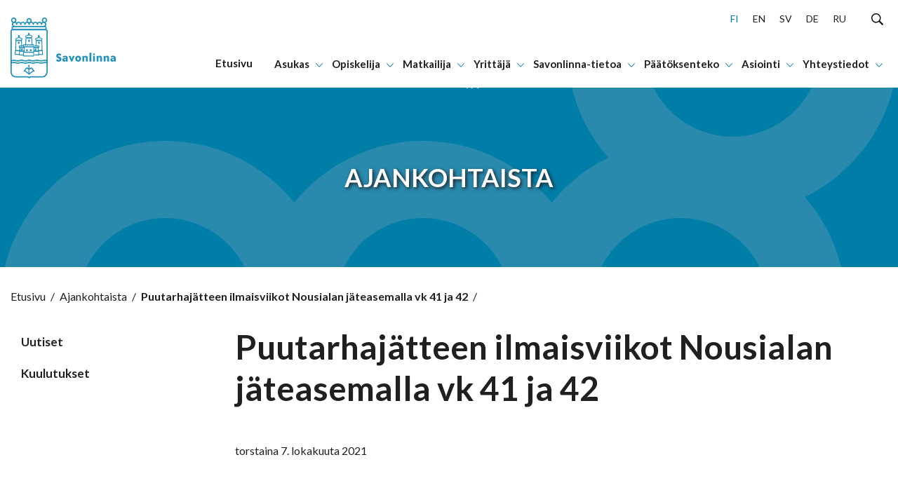

--- FILE ---
content_type: text/html; charset=UTF-8
request_url: https://www.savonlinna.fi/puutarhajatteen-ilmaisviikot-nousialan-jateasemalla-vk-41-ja-42/
body_size: 31613
content:
<!doctype html>
<html lang="fi">
<head>
	<meta charset="utf-8">
	<meta http-equiv="x-ua-compatible" content="ie=edge">
	<meta name="viewport" content="width=device-width, initial-scale=1">
	
<script id='polyfills' data-polyfill='https://www.savonlinna.fi/wp-content/themes/savonlinna/dist/scripts/polyfills-aba05b444137eadb5d7f.js'>(function(){var e=document.getElementById("polyfills").dataset.polyfill;var t=true;try{eval("async function() {}")}catch(e){t=false}if(t){return}var a=document.createElement("script");a.src=e;a.type="text/javascript";a.async=false;document.getElementsByTagName("script")[0].parentNode.appendChild(a)})();
</script>
<script>(()=> {const publicToken = "pLZGwJ5Dn:eu-north-1";/* global publicToken */
const originalFetch = window.fetch;

/**
 * fetch() wrapper to convert legacy Valu Search multi-search2 requests to Findkit Search requests.
 * Just passes through all other requests.
 */
async function findkitPatchedFetch(originalUrl, options) {
    if (typeof originalUrl !== "string" || originalUrl.startsWith("/")) {
        return originalFetch.call(this, originalUrl, options);
    }

    let url;
    try {
        url = new URL(originalUrl);
    } catch {
        return originalFetch.call(this, originalUrl, options);
    }

    if (
        url.hostname !== "api.search.valu.pro" ||
        !url.pathname.endsWith("/multi-search2")
    ) {
        return originalFetch.call(this, originalUrl, options);
    }

    const searchQueryData = JSON.parse(url.searchParams.get("data"));

    for (const group of searchQueryData.groups) {
        if (group.size === undefined) {
            group.size = searchQueryData.size;
        }

        if (group.from === undefined) {
            group.from = searchQueryData.from;
        }
    }

    delete searchQueryData.size;
    delete searchQueryData.from;

    const res = await originalFetch(
        `https://search.findkit.com/c/${publicToken}/search?p=${publicToken}`,
        {
            method: "POST",
            headers: {
                "content-type": "text/plain",
            },
            mode: "cors",
            credentials: "omit",
            body: JSON.stringify(searchQueryData),
        },
    );

    const responseData = await res.json();

    return new Response(JSON.stringify(responseData.groups), {
        headers: {
            "content-type": "application/json",
        },
    });
}

findkitPatchedFetch.originalFetch = originalFetch;
window.fetch = findkitPatchedFetch;
})();</script>	<!-- cookiebot script start -->
	<script id="Cookiebot" src="https://consent.cookiebot.com/uc.js" data-culture="fi" data-cbid="028f9600-a625-411d-a02a-17cc073ebc32" data-blockingmode="auto" type="text/javascript"></script>
	<!-- cookiebot script end -->
	<title>Puutarhajätteen ilmaisviikot Nousialan jäteasemalla vk 41 ja 42 - Savonlinna</title>
		<style>img:is([sizes="auto" i], [sizes^="auto," i]) { contain-intrinsic-size: 3000px 1500px }</style>
	
<!-- The SEO Framework by Sybre Waaijer -->
<meta name="robots" content="max-snippet:-1,max-image-preview:standard,max-video-preview:-1" />
<link rel="canonical" href="https://www.savonlinna.fi/puutarhajatteen-ilmaisviikot-nousialan-jateasemalla-vk-41-ja-42/" />
<meta name="description" content="Nousialan jäteasemalla otetaan veloituksetta vastaan kotitalouksien puutarhajätettä; lehtiä, risuja ja haravointijätettä, viikoilla 41 ja 42 (11.10.-22.10.)." />
<meta property="og:type" content="article" />
<meta property="og:locale" content="fi_FI" />
<meta property="og:site_name" content="Savonlinna" />
<meta property="og:title" content="Puutarhajätteen ilmaisviikot Nousialan jäteasemalla vk 41 ja 42" />
<meta property="og:description" content="Nousialan jäteasemalla otetaan veloituksetta vastaan kotitalouksien puutarhajätettä; lehtiä, risuja ja haravointijätettä, viikoilla 41 ja 42 (11.10.-22.10.). Vieraskasvien jätteet, kuten lupiinit…" />
<meta property="og:url" content="https://www.savonlinna.fi/puutarhajatteen-ilmaisviikot-nousialan-jateasemalla-vk-41-ja-42/" />
<meta property="og:image" content="https://www.savonlinna.fi/wp-content/uploads/2020/10/fi-article_28866_17156-Puutarhajate.jpg" />
<meta property="og:image:width" content="955" />
<meta property="og:image:height" content="600" />
<meta property="article:published_time" content="2021-10-07T06:05:30+00:00" />
<meta property="article:modified_time" content="2021-10-07T06:05:31+00:00" />
<meta name="twitter:card" content="summary_large_image" />
<meta name="twitter:title" content="Puutarhajätteen ilmaisviikot Nousialan jäteasemalla vk 41 ja 42" />
<meta name="twitter:description" content="Nousialan jäteasemalla otetaan veloituksetta vastaan kotitalouksien puutarhajätettä; lehtiä, risuja ja haravointijätettä, viikoilla 41 ja 42 (11.10.-22.10.). Vieraskasvien jätteet, kuten lupiinit…" />
<meta name="twitter:image" content="https://www.savonlinna.fi/wp-content/uploads/2020/10/fi-article_28866_17156-Puutarhajate.jpg" />
<script type="application/ld+json">{"@context":"https://schema.org","@graph":[{"@type":"WebSite","@id":"https://www.savonlinna.fi/#/schema/WebSite","url":"https://www.savonlinna.fi/","name":"Savonlinna","inLanguage":"fi","potentialAction":{"@type":"SearchAction","target":{"@type":"EntryPoint","urlTemplate":"https://www.savonlinna.fi/search/{search_term_string}/"},"query-input":"required name=search_term_string"},"publisher":{"@type":"Organization","@id":"https://www.savonlinna.fi/#/schema/Organization","name":"Savonlinna","url":"https://www.savonlinna.fi/","logo":{"@type":"ImageObject","url":"https://www.savonlinna.fi/wp-content/uploads/2021/06/cropped-savonlinna_logo.png","contentUrl":"https://www.savonlinna.fi/wp-content/uploads/2021/06/cropped-savonlinna_logo.png","width":512,"height":512}}},{"@type":"WebPage","@id":"https://www.savonlinna.fi/puutarhajatteen-ilmaisviikot-nousialan-jateasemalla-vk-41-ja-42/","url":"https://www.savonlinna.fi/puutarhajatteen-ilmaisviikot-nousialan-jateasemalla-vk-41-ja-42/","name":"Puutarhajätteen ilmaisviikot Nousialan jäteasemalla vk 41 ja 42 - Savonlinna","description":"Nousialan jäteasemalla otetaan veloituksetta vastaan kotitalouksien puutarhajätettä; lehtiä, risuja ja haravointijätettä, viikoilla 41 ja 42 (11.10.-22.10.).","inLanguage":"fi","isPartOf":{"@id":"https://www.savonlinna.fi/#/schema/WebSite"},"breadcrumb":{"@type":"BreadcrumbList","@id":"https://www.savonlinna.fi/#/schema/BreadcrumbList","itemListElement":[{"@type":"ListItem","position":1,"item":"https://www.savonlinna.fi/","name":"Savonlinna"},{"@type":"ListItem","position":2,"item":"https://www.savonlinna.fi/category/uncategorized/","name":"Kategoria: Uncategorized"},{"@type":"ListItem","position":3,"name":"Puutarhajätteen ilmaisviikot Nousialan jäteasemalla vk 41 ja 42"}]},"potentialAction":{"@type":"ReadAction","target":"https://www.savonlinna.fi/puutarhajatteen-ilmaisviikot-nousialan-jateasemalla-vk-41-ja-42/"},"datePublished":"2021-10-07T06:05:30+00:00","dateModified":"2021-10-07T06:05:31+00:00","author":{"@type":"Person","@id":"https://www.savonlinna.fi/#/schema/Person/8617b580a533ea647a7613e815da6e3f","name":"Marika Turunen"}}]}</script>
<!-- / The SEO Framework by Sybre Waaijer | 2.09ms meta | 0.16ms boot -->

<link rel='dns-prefetch' href='//assets.juicer.io' />
<link rel='dns-prefetch' href='//cdn.search.valu.pro' />
		<!-- This site uses the Google Analytics by MonsterInsights plugin v9.11.1 - Using Analytics tracking - https://www.monsterinsights.com/ -->
		<!-- Note: MonsterInsights is not currently configured on this site. The site owner needs to authenticate with Google Analytics in the MonsterInsights settings panel. -->
					<!-- No tracking code set -->
				<!-- / Google Analytics by MonsterInsights -->
		<link rel='stylesheet' id='wp-block-library-css' href='https://www.savonlinna.fi/wp-includes/css/dist/block-library/style.min.css?ver=34d6d353d58e8bcafcdfd45a00971b9a' type='text/css' media='all' />
<style id='wp-block-library-inline-css' type='text/css'>

		.wp-block-pullquote {
			padding: 3em 0 !important;

			blockquote {
				margin: 0 0 1rem !important;
			}
		}

		.wp-block-quote {
			cite {
				display: inline;
			}
		}
</style>
<style id='global-styles-inline-css' type='text/css'>
:root{--wp--preset--aspect-ratio--square: 1;--wp--preset--aspect-ratio--4-3: 4/3;--wp--preset--aspect-ratio--3-4: 3/4;--wp--preset--aspect-ratio--3-2: 3/2;--wp--preset--aspect-ratio--2-3: 2/3;--wp--preset--aspect-ratio--16-9: 16/9;--wp--preset--aspect-ratio--9-16: 9/16;--wp--preset--color--black: #000000;--wp--preset--color--cyan-bluish-gray: #abb8c3;--wp--preset--color--white: #ffffff;--wp--preset--color--pale-pink: #f78da7;--wp--preset--color--vivid-red: #cf2e2e;--wp--preset--color--luminous-vivid-orange: #ff6900;--wp--preset--color--luminous-vivid-amber: #fcb900;--wp--preset--color--light-green-cyan: #7bdcb5;--wp--preset--color--vivid-green-cyan: #00d084;--wp--preset--color--pale-cyan-blue: #8ed1fc;--wp--preset--color--vivid-cyan-blue: #0693e3;--wp--preset--color--vivid-purple: #9b51e0;--wp--preset--gradient--vivid-cyan-blue-to-vivid-purple: linear-gradient(135deg,rgba(6,147,227,1) 0%,rgb(155,81,224) 100%);--wp--preset--gradient--light-green-cyan-to-vivid-green-cyan: linear-gradient(135deg,rgb(122,220,180) 0%,rgb(0,208,130) 100%);--wp--preset--gradient--luminous-vivid-amber-to-luminous-vivid-orange: linear-gradient(135deg,rgba(252,185,0,1) 0%,rgba(255,105,0,1) 100%);--wp--preset--gradient--luminous-vivid-orange-to-vivid-red: linear-gradient(135deg,rgba(255,105,0,1) 0%,rgb(207,46,46) 100%);--wp--preset--gradient--very-light-gray-to-cyan-bluish-gray: linear-gradient(135deg,rgb(238,238,238) 0%,rgb(169,184,195) 100%);--wp--preset--gradient--cool-to-warm-spectrum: linear-gradient(135deg,rgb(74,234,220) 0%,rgb(151,120,209) 20%,rgb(207,42,186) 40%,rgb(238,44,130) 60%,rgb(251,105,98) 80%,rgb(254,248,76) 100%);--wp--preset--gradient--blush-light-purple: linear-gradient(135deg,rgb(255,206,236) 0%,rgb(152,150,240) 100%);--wp--preset--gradient--blush-bordeaux: linear-gradient(135deg,rgb(254,205,165) 0%,rgb(254,45,45) 50%,rgb(107,0,62) 100%);--wp--preset--gradient--luminous-dusk: linear-gradient(135deg,rgb(255,203,112) 0%,rgb(199,81,192) 50%,rgb(65,88,208) 100%);--wp--preset--gradient--pale-ocean: linear-gradient(135deg,rgb(255,245,203) 0%,rgb(182,227,212) 50%,rgb(51,167,181) 100%);--wp--preset--gradient--electric-grass: linear-gradient(135deg,rgb(202,248,128) 0%,rgb(113,206,126) 100%);--wp--preset--gradient--midnight: linear-gradient(135deg,rgb(2,3,129) 0%,rgb(40,116,252) 100%);--wp--preset--font-size--small: 13px;--wp--preset--font-size--medium: 20px;--wp--preset--font-size--large: 36px;--wp--preset--font-size--x-large: 42px;--wp--preset--spacing--20: 0.44rem;--wp--preset--spacing--30: 0.67rem;--wp--preset--spacing--40: 1rem;--wp--preset--spacing--50: 1.5rem;--wp--preset--spacing--60: 2.25rem;--wp--preset--spacing--70: 3.38rem;--wp--preset--spacing--80: 5.06rem;--wp--preset--shadow--natural: 6px 6px 9px rgba(0, 0, 0, 0.2);--wp--preset--shadow--deep: 12px 12px 50px rgba(0, 0, 0, 0.4);--wp--preset--shadow--sharp: 6px 6px 0px rgba(0, 0, 0, 0.2);--wp--preset--shadow--outlined: 6px 6px 0px -3px rgba(255, 255, 255, 1), 6px 6px rgba(0, 0, 0, 1);--wp--preset--shadow--crisp: 6px 6px 0px rgba(0, 0, 0, 1);}:where(.is-layout-flex){gap: 0.5em;}:where(.is-layout-grid){gap: 0.5em;}body .is-layout-flex{display: flex;}.is-layout-flex{flex-wrap: wrap;align-items: center;}.is-layout-flex > :is(*, div){margin: 0;}body .is-layout-grid{display: grid;}.is-layout-grid > :is(*, div){margin: 0;}:where(.wp-block-columns.is-layout-flex){gap: 2em;}:where(.wp-block-columns.is-layout-grid){gap: 2em;}:where(.wp-block-post-template.is-layout-flex){gap: 1.25em;}:where(.wp-block-post-template.is-layout-grid){gap: 1.25em;}.has-black-color{color: var(--wp--preset--color--black) !important;}.has-cyan-bluish-gray-color{color: var(--wp--preset--color--cyan-bluish-gray) !important;}.has-white-color{color: var(--wp--preset--color--white) !important;}.has-pale-pink-color{color: var(--wp--preset--color--pale-pink) !important;}.has-vivid-red-color{color: var(--wp--preset--color--vivid-red) !important;}.has-luminous-vivid-orange-color{color: var(--wp--preset--color--luminous-vivid-orange) !important;}.has-luminous-vivid-amber-color{color: var(--wp--preset--color--luminous-vivid-amber) !important;}.has-light-green-cyan-color{color: var(--wp--preset--color--light-green-cyan) !important;}.has-vivid-green-cyan-color{color: var(--wp--preset--color--vivid-green-cyan) !important;}.has-pale-cyan-blue-color{color: var(--wp--preset--color--pale-cyan-blue) !important;}.has-vivid-cyan-blue-color{color: var(--wp--preset--color--vivid-cyan-blue) !important;}.has-vivid-purple-color{color: var(--wp--preset--color--vivid-purple) !important;}.has-black-background-color{background-color: var(--wp--preset--color--black) !important;}.has-cyan-bluish-gray-background-color{background-color: var(--wp--preset--color--cyan-bluish-gray) !important;}.has-white-background-color{background-color: var(--wp--preset--color--white) !important;}.has-pale-pink-background-color{background-color: var(--wp--preset--color--pale-pink) !important;}.has-vivid-red-background-color{background-color: var(--wp--preset--color--vivid-red) !important;}.has-luminous-vivid-orange-background-color{background-color: var(--wp--preset--color--luminous-vivid-orange) !important;}.has-luminous-vivid-amber-background-color{background-color: var(--wp--preset--color--luminous-vivid-amber) !important;}.has-light-green-cyan-background-color{background-color: var(--wp--preset--color--light-green-cyan) !important;}.has-vivid-green-cyan-background-color{background-color: var(--wp--preset--color--vivid-green-cyan) !important;}.has-pale-cyan-blue-background-color{background-color: var(--wp--preset--color--pale-cyan-blue) !important;}.has-vivid-cyan-blue-background-color{background-color: var(--wp--preset--color--vivid-cyan-blue) !important;}.has-vivid-purple-background-color{background-color: var(--wp--preset--color--vivid-purple) !important;}.has-black-border-color{border-color: var(--wp--preset--color--black) !important;}.has-cyan-bluish-gray-border-color{border-color: var(--wp--preset--color--cyan-bluish-gray) !important;}.has-white-border-color{border-color: var(--wp--preset--color--white) !important;}.has-pale-pink-border-color{border-color: var(--wp--preset--color--pale-pink) !important;}.has-vivid-red-border-color{border-color: var(--wp--preset--color--vivid-red) !important;}.has-luminous-vivid-orange-border-color{border-color: var(--wp--preset--color--luminous-vivid-orange) !important;}.has-luminous-vivid-amber-border-color{border-color: var(--wp--preset--color--luminous-vivid-amber) !important;}.has-light-green-cyan-border-color{border-color: var(--wp--preset--color--light-green-cyan) !important;}.has-vivid-green-cyan-border-color{border-color: var(--wp--preset--color--vivid-green-cyan) !important;}.has-pale-cyan-blue-border-color{border-color: var(--wp--preset--color--pale-cyan-blue) !important;}.has-vivid-cyan-blue-border-color{border-color: var(--wp--preset--color--vivid-cyan-blue) !important;}.has-vivid-purple-border-color{border-color: var(--wp--preset--color--vivid-purple) !important;}.has-vivid-cyan-blue-to-vivid-purple-gradient-background{background: var(--wp--preset--gradient--vivid-cyan-blue-to-vivid-purple) !important;}.has-light-green-cyan-to-vivid-green-cyan-gradient-background{background: var(--wp--preset--gradient--light-green-cyan-to-vivid-green-cyan) !important;}.has-luminous-vivid-amber-to-luminous-vivid-orange-gradient-background{background: var(--wp--preset--gradient--luminous-vivid-amber-to-luminous-vivid-orange) !important;}.has-luminous-vivid-orange-to-vivid-red-gradient-background{background: var(--wp--preset--gradient--luminous-vivid-orange-to-vivid-red) !important;}.has-very-light-gray-to-cyan-bluish-gray-gradient-background{background: var(--wp--preset--gradient--very-light-gray-to-cyan-bluish-gray) !important;}.has-cool-to-warm-spectrum-gradient-background{background: var(--wp--preset--gradient--cool-to-warm-spectrum) !important;}.has-blush-light-purple-gradient-background{background: var(--wp--preset--gradient--blush-light-purple) !important;}.has-blush-bordeaux-gradient-background{background: var(--wp--preset--gradient--blush-bordeaux) !important;}.has-luminous-dusk-gradient-background{background: var(--wp--preset--gradient--luminous-dusk) !important;}.has-pale-ocean-gradient-background{background: var(--wp--preset--gradient--pale-ocean) !important;}.has-electric-grass-gradient-background{background: var(--wp--preset--gradient--electric-grass) !important;}.has-midnight-gradient-background{background: var(--wp--preset--gradient--midnight) !important;}.has-small-font-size{font-size: var(--wp--preset--font-size--small) !important;}.has-medium-font-size{font-size: var(--wp--preset--font-size--medium) !important;}.has-large-font-size{font-size: var(--wp--preset--font-size--large) !important;}.has-x-large-font-size{font-size: var(--wp--preset--font-size--x-large) !important;}
:where(.wp-block-post-template.is-layout-flex){gap: 1.25em;}:where(.wp-block-post-template.is-layout-grid){gap: 1.25em;}
:where(.wp-block-columns.is-layout-flex){gap: 2em;}:where(.wp-block-columns.is-layout-grid){gap: 2em;}
:root :where(.wp-block-pullquote){font-size: 1.5em;line-height: 1.6;}
</style>
<link rel='stylesheet' id='valu-juicer-style-css' href='https://assets.juicer.io/embed.css?ver=34d6d353d58e8bcafcdfd45a00971b9a' type='text/css' media='all' />
<link rel='stylesheet' id='styles/main-css' href='https://www.savonlinna.fi/wp-content/themes/savonlinna/dist/styles/main.css?ver=22696ad5d58772fbe78e8964ee0c57cb' type='text/css' media='all' />
<script type='text/javascript' data-cookieconsent='ignore' src="https://www.savonlinna.fi/wp-includes/js/jquery/jquery.min.js?ver=8f067e5f111beea9124e708620d30338" id="jquery-core-js"></script>
<script type='text/javascript' data-cookieconsent='ignore' src="https://www.savonlinna.fi/wp-includes/js/jquery/jquery-migrate.min.js?ver=5304ddde063f665ddcd59c681af0cdf8" id="jquery-migrate-js"></script>
<link rel="alternate" title="oEmbed (JSON)" type="application/json+oembed" href="https://www.savonlinna.fi/wp-json/oembed/1.0/embed?url=https%3A%2F%2Fwww.savonlinna.fi%2Fpuutarhajatteen-ilmaisviikot-nousialan-jateasemalla-vk-41-ja-42%2F&#038;lang=fi" />
<link rel="alternate" title="oEmbed (XML)" type="text/xml+oembed" href="https://www.savonlinna.fi/wp-json/oembed/1.0/embed?url=https%3A%2F%2Fwww.savonlinna.fi%2Fpuutarhajatteen-ilmaisviikot-nousialan-jateasemalla-vk-41-ja-42%2F&#038;format=xml&#038;lang=fi" />
<script type='application/json' id='valu-search'>{"showInSearch":true,"contentSelector":"","contentNoHighlightSelector":"","cleanupSelector":"","title":"Puutarhaj\u00e4tteen ilmaisviikot Nousialan j\u00e4teasemalla vk 41 ja 42","created":"2021-10-07T09:05:30+03:00","modified":"2021-10-07T09:05:31+03:00","tags":["wordpress","domain\/www.savonlinna.fi\/wordpress","wp_post_type\/post","domain\/www.savonlinna.fi\/wp_post_type\/post","wp_blog_name\/savonlinna","domain\/www.savonlinna.fi\/wp_blog_name\/savonlinna","public","domain\/www.savonlinna.fi\/wp_taxonomy\/category\/uncategorized","wp_taxonomy\/category\/uncategorized"],"superwords":[],"customFields":{"date":[],"keyword":[],"number":[]},"language":"fi"}</script>	<!-- ArcGIS Components -->
	<script type="text/plain" data-cookieconsent="statistics, marketing, preferences, necessary">
		// This wrapper script will execute when all required cookie consents are given
		(function() {
			// Create and load the ArcGIS script
			var script = document.createElement('script');
			script.type = 'module';
			script.src = 'https://js.arcgis.com/embeddable-components/4.32/arcgis-embeddable-components.esm.js';
			document.head.appendChild(script);
		})();
	</script>
	<!-- End ArcGIS Components -->
	<link rel="icon" href="https://www.savonlinna.fi/wp-content/uploads/2021/06/cropped-savonlinna_logo-32x32.png" sizes="32x32" />
<link rel="icon" href="https://www.savonlinna.fi/wp-content/uploads/2021/06/cropped-savonlinna_logo-192x192.png" sizes="192x192" />
<link rel="apple-touch-icon" href="https://www.savonlinna.fi/wp-content/uploads/2021/06/cropped-savonlinna_logo-180x180.png" />
<meta name="msapplication-TileImage" content="https://www.savonlinna.fi/wp-content/uploads/2021/06/cropped-savonlinna_logo-270x270.png" />
    <!-- Matomo -->
    <script>
        var _paq = window._paq = window._paq || [];
        /* tracker methods like "setCustomDimension" should be called before "trackPageView" */
        _paq.push(['trackPageView']);
        _paq.push(['enableLinkTracking']);
        _paq.push(['FormAnalytics::disableFormAnalytics']);
        (function() {
            var u="https://savonlinna.matomo.cloud/";
            _paq.push(['setTrackerUrl', u+'matomo.php']);
            _paq.push(['setSiteId', '1']);
            var d=document, g=d.createElement('script'), s=d.getElementsByTagName('script')[0];
            g.async=true; g.src='//cdn.matomo.cloud/savonlinna.matomo.cloud/matomo.js'; s.parentNode.insertBefore(g,s);
        })();
    </script>
    <!-- End Matomo Code -->

</head>
<body class="wp-singular post-template-default single single-post postid-27957 single-format-standard wp-theme-savonlinna theme-savonlinna">


<!--[if IE]>
<div class="alert alert-warning">
	You are using an &lt;strong&gt;outdated&lt;/strong&gt; browser. Please &lt;a href=&quot;http://browsehappy.com/&quot;&gt;upgrade your browser&lt;/a&gt; to improve your experience.</div>
<![endif]-->
<a href="#content" class="skip-to-content">
	Hyppää sisältöön</a>
<nav class="main-navigation" role="navigation" aria-label="Päävalikko">
	<div class="menu-container">
		<div class="main-navigation__main-grid">
			<div class="main-navigation__main-grid-column main-navigation__main-grid-column--logo">
				<a href="https://www.savonlinna.fi/"
				   aria-label="Siirry etusivulle">
						<div class="main-navigation__logo-wrapper">
		<svg viewBox="0 0 201 116" version="1.1" xmlns="http://www.w3.org/2000/svg"><g fill="#2290BB" stroke="none" stroke-width="1" fill-rule="evenodd"><path d="M43.252 88a12.88 12.88 0 01-3.68-.745 13.039 13.039 0 00-3.623-.739c-1.212.063-2.406.31-3.535.732A12.03 12.03 0 0128.79 88a13.824 13.824 0 01-3.753-.732 14.481 14.481 0 00-3.883-.752 14.297 14.297 0 00-3.869.752c-1.211.416-2.48.663-3.767.732a12.947 12.947 0 01-3.767-.766 12.45 12.45 0 00-3.463-.718 10.488 10.488 0 00-3.224.684 19.81 19.81 0 01-1.58.451 1.22 1.22 0 01-1.007-.205A1.095 1.095 0 010 86.544v-4.192c0-.545.416-1.01.985-1.1a15.516 15.516 0 002.036-.54 10.473 10.473 0 013.246-.685c1.18.063 2.342.294 3.448.684 1.21.442 2.487.703 3.782.773a14.237 14.237 0 003.768-.732A14 14 0 0121.133 80a14.23 14.23 0 013.876.745 13.99 13.99 0 003.76.739 12.038 12.038 0 003.623-.746A12.021 12.021 0 0135.935 80c1.24.072 2.461.321 3.622.738 1.18.422 2.421.673 3.68.746a12.278 12.278 0 003.623-.732A13.002 13.002 0 0150.591 80a17.26 17.26 0 013.934.643c1.284.38 2.612.61 3.956.683a17.255 17.255 0 004.086-.683 14.658 14.658 0 013.354-.595c.98.036 1.941.269 2.819.684.446.196.91.358 1.383.485.52.133.88.58.877 1.087v4.103c.001.37-.192.716-.516.924a1.241 1.241 0 01-1.1.115l-.63-.246a7.265 7.265 0 00-2.847-.684c-1.14.07-2.267.273-3.355.602a17.179 17.179 0 01-4.086.684 17.03 17.03 0 01-3.955-.65 17.142 17.142 0 00-3.934-.684 12.788 12.788 0 00-3.724.753 12.56 12.56 0 01-3.601.779zm-7.317-3.72c1.487.066 2.954.353 4.347.848.95.344 1.948.558 2.963.636.993-.07 1.97-.28 2.898-.622a15.06 15.06 0 014.463-.862 18.92 18.92 0 014.52.718c1.095.318 2.226.513 3.37.581a15.26 15.26 0 003.47-.622 16.3 16.3 0 013.97-.683 8.237 8.237 0 012.724.485v-1.648c-.297-.102-.58-.219-.84-.328a5.188 5.188 0 00-1.891-.479c-.93.078-1.85.252-2.739.52-1.525.45-3.106.71-4.702.773a19.166 19.166 0 01-4.55-.684 15.412 15.412 0 00-3.34-.575 11.022 11.022 0 00-2.992.636c-1.391.5-2.859.787-4.347.848a15.242 15.242 0 01-4.405-.854 11.209 11.209 0 00-2.898-.63c-.96.075-1.902.285-2.796.623-1.39.51-2.858.8-4.347.861a15.813 15.813 0 01-4.448-.834 12.568 12.568 0 00-3.188-.65 12.3 12.3 0 00-3.166.65c-1.437.489-2.944.77-4.47.834a15.363 15.363 0 01-4.507-.875c-.873-.32-1.79-.525-2.724-.609a8.504 8.504 0 00-2.477.547c-.464.144-.928.294-1.45.418v1.736a12.765 12.765 0 013.898-.752c1.432.063 2.843.342 4.18.828a11.31 11.31 0 003.05.683 12.346 12.346 0 003.065-.629 16.057 16.057 0 014.572-.854c1.56.062 3.102.348 4.571.847.987.342 2.018.556 3.065.636a10.42 10.42 0 002.898-.629 13.977 13.977 0 014.253-.889zm29.711-60.281H5.361a3.35 3.35 0 01-2.402-.91 3.046 3.046 0 01-.958-2.292v-1.594a3.046 3.046 0 01.958-2.292 3.35 3.35 0 012.402-.91h60.285a3.342 3.342 0 012.4.91 3.04 3.04 0 01.953 2.292v1.594a3.046 3.046 0 01-.956 2.29 3.35 3.35 0 01-2.397.912zM5.361 18.258a.922.922 0 00-.738.242.833.833 0 00-.26.703v1.594a.84.84 0 00.263.7.929.929 0 00.735.245h60.27a.93.93 0 00.74-.242.84.84 0 00.265-.703v-1.594a.833.833 0 00-.257-.7.921.921 0 00-.733-.245H5.361z" fill-rule="nonzero"/><path d="M35 109a1 1 0 01-1-.999V94a1 1 0 012 0v14a1 1 0 01-1 .999z"/><path d="M44.978 103a1.021 1.021 0 01-.58-.174 9.959 9.959 0 01-2.194-2.402c-.437-.613-.754-1.159-1.07-1.644-.89-1.447-1.131-1.727-1.878-1.727a1.193 1.193 0 00-1.13.955 1.034 1.034 0 01-1.003.81h-3.098A1.028 1.028 0 0133 97.788c0-.569.459-1.03 1.025-1.03h2.397A3.112 3.112 0 0139.256 95c1.96 0 2.73 1.25 3.626 2.697.28.462.596.977.995 1.515a8.516 8.516 0 001.689 1.894c.461.33.572.972.248 1.44a1.01 1.01 0 01-.836.454z"/><path d="M26.016 103c-.447-.004-.84-.3-.97-.73-.132-.43.03-.897.398-1.153a8.89 8.89 0 001.68-1.897c.392-.562.754-1.078.995-1.518.897-1.45 1.666-2.702 3.625-2.702a3.126 3.126 0 012.834 1.76h2.397A1.03 1.03 0 0138 97.793c0 .57-.459 1.032-1.025 1.032h-3.098a1.034 1.034 0 01-1.002-.812 1.193 1.193 0 00-1.13-.956c-.754 0-.995.28-1.877 1.73-.302.486-.64 1.032-1.07 1.647a10.075 10.075 0 01-2.201 2.406 1.005 1.005 0 01-.58.16z"/><path d="M35.038 108a.991.991 0 01-.576-.19l-8.08-6.087a.957.957 0 111.152-1.53l8.08 6.087a.948.948 0 01.19 1.34.963.963 0 01-.766.38z"/><path d="M35.957 108a.97.97 0 01-.766-.38.961.961 0 01.19-1.34l8.084-6.088a.957.957 0 111.153 1.53l-8.084 6.088a.964.964 0 01-.577.19zm-.96-19L33 93h4zm6.274-36.014c-.412.001-.754-.302-.785-.695l-.727-11.811h-9.454l-.727 11.811c-.056.393-.419.678-.833.655-.414-.024-.739-.349-.745-.745l.727-12.506c.034-.394.38-.696.793-.695h10.959c.413-.001.758.301.792.695L42 52.2c.025.41-.298.766-.728.799v-.014z"/><path d="M40.213 39H29.816a.77.77 0 01-.693-.492l-1.074-2.84a.755.755 0 01.416-.964l6.328-2.647a.79.79 0 01.589 0l6.162 2.654c.369.16.548.58.409.956l-1.06 2.841a.755.755 0 01-.68.492zm-9.85-1.51h9.323l.63-1.677-5.211-2.239-5.365 2.245.624 1.67z" fill-rule="nonzero"/><path d="M34.584 32.98l.06-.932c-.821.048-.916-1.37.06-1.432L34.766 29h.424l.07 1.616c1.028-.048.925 1.37.069 1.432V33l-.744-.02z"/><path d="M35.414 34h-.818a1.206 1.206 0 01-.693-.212c-.186-.135-.283-.318-.267-.505v-.399c-.404-.259-.634-.626-.631-1.01-.045-.454.23-.894.738-1.178l.044-1.035c.015-.368.444-.661.97-.661h.435c.507-.004.931.269.969.623l.053 1.004c.487.24.778.63.782 1.048.038.438-.21.865-.675 1.16v.323a.652.652 0 010 .131c.025.371-.379.688-.907.711zM9.76 64a.758.758 0 01-.544-.241A.863.863 0 019 63.18l.488-19.399c.008-.434.346-.782.761-.782h10.536c.395-.001.724.318.754.73l.46 9.59c.021.44-.302.816-.722.838-.42.022-.778-.317-.8-.757l-.418-8.837h-9.07l-.447 17.806h6.28a.736.736 0 01.537.229c.143.148.223.35.223.56 0 .439-.335.796-.753.804H9.795L9.761 64z"/><path d="M15 49h1.986c0-1.102.213-3-1.025-3s-.924 1.995-.924 3"/><path d="M16.35 49.999h-1.7a.683.683 0 01-.468-.173.59.59 0 01-.182-.425v-.519c0-1.073-.063-2.881 1.457-2.881.354-.013.699.11.95.339.6.547.593 1.62.593 2.564v.526a.556.556 0 01-.182.425.69.69 0 01-.467.144zm-1.068-1.174h.412c0-.483 0-1.513-.214-1.686-.198.209-.198 1.24-.198 1.686zM21.169 44H10.798a.747.747 0 01-.692-.492l-1.058-2.84a.749.749 0 01.415-.956l6.347-2.646a.69.69 0 01.588 0l6.147 2.646c.368.159.547.58.408.956l-1.058 2.84a.747.747 0 01-.726.492zm-9.825-1.51h9.306l.623-1.67-5.2-2.237-5.352 2.237.623 1.67z" fill-rule="nonzero"/><path d="M15.6 36.986l.06-.94c-.86.048-.92-1.372.06-1.427L15.772 33h.42l.078 1.62c1.015-.049.912 1.371.06 1.426V37l-.73-.014z"/><path d="M16.434 38h-.818a1.19 1.19 0 01-.71-.214c-.192-.13-.29-.315-.268-.502v-.402c-.428-.295-.659-.701-.637-1.12.023-.42.296-.813.753-1.085v-1.049c.038-.357.467-.632.98-.628h.44c.512-.004.94.27.978.628l.054 1.005c.492.245.786.64.79 1.062.037.441-.214.87-.682 1.168v.327a.598.598 0 010 .125c.002.353-.378.65-.88.685zm.017 33H8.82a.841.841 0 01-.594-.238A.769.769 0 018 70.2l.316-6.308a.708.708 0 01.12-.365l.79-1.17A.812.812 0 019.918 62h7.262c.453 0 .82.342.82.764s-.367.764-.82.764h-6.81l-.429.638-.263 5.285h6.767c.452 0 .82.342.82.764s-.368.764-.82.764l.007.021z"/><path d="M26.054 64.978h-8.272a.795.795 0 01-.781-.832l.451-7.428a.782.782 0 01.775-.718h7.992a.782.782 0 010 1.565h-7.254l-.351 5.87h7.44a.782.782 0 010 1.565v-.022z"/><path d="M26.168 58h-9.336c-.46 0-.832-.32-.832-.714v-3.572c0-.394.373-.714.832-.714h2.924c.22 0 .432.075.588.21a.667.667 0 01.244.504v.197h.084v-.197c0-.394.372-.714.832-.714h2.824c.46 0 .832.32.832.714v.197h.428c.46 0 .832.32.832.714 0 .395-.373.714-.832.714h-1.26a.906.906 0 01-.588-.209.667.667 0 01-.244-.505v-.196h-1.16v.196c0 .19-.088.371-.244.505a.906.906 0 01-.588.21h-1.748c-.46 0-.832-.32-.832-.715v-.196h-1.26v2.142h8.504c.46 0 .832.32.832.715 0 .394-.373.714-.832.714zm-.99 14h-8.37a.822.822 0 01-.592-.246.8.8 0 01-.215-.593l.415-6.386a.881.881 0 01.08-.303l.54-1.042a.809.809 0 01.74-.426h8.34a.812.812 0 01.763.369.774.774 0 010 .831.812.812 0 01-.762.369h-7.868l-.236.47-.348 5.38h7.513c.445 0 .806.353.806.789a.797.797 0 01-.806.788zm35.082-8h-7.394c-.42 0-.76-.357-.76-.798 0-.441.34-.798.76-.798h6.605l-.447-17.837h-9.076l-.433 9.101c-.052.412-.397.713-.793.692-.396-.02-.71-.357-.722-.772l.468-9.856c.036-.413.365-.73.76-.732H59.75c.414-.004.753.342.76.776l.49 19.44a.805.805 0 01-.217.579.754.754 0 01-.523.205z"/><path d="M59.194 44H48.8a.748.748 0 01-.693-.492l-1.06-2.842a.762.762 0 01.408-.956l6.161-2.647a.742.742 0 01.596 0l6.32 2.647a.754.754 0 01.423.956l-1.06 2.842a.755.755 0 01-.7.492zm-9.848-1.51h9.322l.623-1.671-5.364-2.239-5.211 2.239.63 1.67z" fill-rule="nonzero"/><path d="M54.416 36.986l-.06-.94c.821.048.916-1.372-.06-1.427L54.234 33h-.424l-.07 1.62c-1.028-.049-.925 1.371-.069 1.426V37l.744-.014z"/><path d="M54.457 38h-.811c-.262 0-.513-.075-.696-.207-.187-.134-.287-.316-.276-.503v-.427c-.465-.297-.712-.727-.67-1.168-.01-.425.286-.824.786-1.062l.044-1.005c.038-.357.464-.632.972-.628h.437c.509-.004.935.27.972.628l.045 1.05c.45.273.718.666.739 1.085.02.419-.209.824-.632 1.119v.402c.017.186-.077.368-.259.502a1.19 1.19 0 01-.65.214zm6.799 33h-7.648a.769.769 0 01-.772-.766c0-.423.345-.766.772-.766h6.84l-.247-5.297-.404-.64h-7.025a.769.769 0 01-.772-.765.77.77 0 01.772-.766h7.45a.773.773 0 01.658.358l.709 1.174a.74.74 0 01.113.365l.297 6.323a.77.77 0 01-.212.562.768.768 0 01-.531.218z"/><path d="M53.238 65h-8.412a.786.786 0 01-.79-.782c0-.432.354-.783.79-.783h7.571l-.362-5.87H44.79a.786.786 0 01-.79-.783c0-.432.354-.782.79-.782h7.97c.41.002.752.313.79.718l.449 7.428a.785.785 0 01-.21.581.807.807 0 01-.551.273z"/><path d="M54.207 58h-9.414c-.438 0-.793-.32-.793-.714 0-.395.355-.715.793-.715h8.621V54.43h-1.2v.196c0 .395-.355.714-.793.714h-1.666c-.438 0-.793-.32-.793-.714v-.196h-1.106v.196c0 .395-.355.714-.793.714h-.895c-.438 0-.793-.32-.793-.714 0-.394.355-.714.793-.714h.102v-.197c0-.394.355-.714.793-.714h2.692a.84.84 0 01.56.21.68.68 0 01.233.504v.197h.08v-.197c0-.394.355-.714.793-.714h2.786c.438 0 .793.32.793.714v3.572c0 .394-.355.714-.793.714zm-.01 14h-8.331a.79.79 0 01-.793-.788.79.79 0 01.793-.789h7.487l-.342-5.387-.24-.463H44.87a.795.795 0 01-.75-.369.784.784 0 010-.831.795.795 0 01.75-.37h8.39a.801.801 0 01.727.427l.524 1.042c.05.094.08.197.088.303l.4 6.386a.778.778 0 01-.209.59.788.788 0 01-.577.249h-.015z"/><path d="M44.201 56H24.777c-.429 0-.777-.327-.777-.73v-3.54c0-.193.082-.379.228-.516a.803.803 0 01.55-.214h2.573c.386 0 .714.265.77.623.057-.358.385-.624.77-.623h2.682c.43 0 .777.327.777.73v.175h.128v-.174c0-.194.082-.38.228-.517a.803.803 0 01.55-.214h2.595c.206 0 .404.077.55.214a.709.709 0 01.228.517v.174h.178v-.174c0-.194.082-.38.227-.517a.803.803 0 01.55-.214h2.524c.386 0 .714.265.77.623.057-.358.385-.624.77-.623h2.575c.429 0 .777.327.777.73v3.54a.71.71 0 01-.235.523.805.805 0 01-.564.207zm-18.647-1.461h17.87V52.46h-1.02v.174c0 .404-.348.73-.777.73h-1.54c-.43 0-.777-.326-.777-.73v-.174h-.97v.174c0 .194-.082.38-.228.517a.803.803 0 01-.55.214h-1.71c-.43 0-.778-.327-.778-.73v-.175h-1.027v.174c0 .404-.348.73-.777.73h-1.697a.803.803 0 01-.55-.213.709.709 0 01-.227-.517v-.174h-1.12v.174c0 .404-.348.73-.777.73h-1.54a.803.803 0 01-.55-.213.709.709 0 01-.228-.517v-.174h-1.02l-.007 2.078z" fill-rule="nonzero"/><path d="M44.198 67H25.802a.805.805 0 01-.802-.808V55.808c0-.446.36-.808.802-.808h18.396c.443 0 .802.362.802.808v10.384c0 .446-.36.808-.802.808zM26.64 65.383h16.755V56.64H26.64v8.744z" fill-rule="nonzero"/><path d="M44.2 73.999H24.765a.74.74 0 01-.54-.23.812.812 0 01-.225-.564v-6.332c0-.205.076-.402.21-.55l.976-1.073a.742.742 0 01.555-.25h17.546a.763.763 0 01.562.257l.947 1.073a.799.799 0 01.204.543v6.332a.811.811 0 01-.237.578.739.739 0 01-.563.216zm-18.67-1.594h17.905v-5.216l-.52-.588h-16.83l-.54.595-.015 5.209z" fill-rule="nonzero"/><path d="M35.782 116l-.87-.903c-.571-.585-1.448-1.207-5.07-1.207H8.906c-5.281-.484-8.903-4.892-8.903-10.961V25.825a3.673 3.673 0 011.06-2.73 3.692 3.692 0 012.721-1.093h63.46a3.627 3.627 0 012.705 1.066 3.608 3.608 0 011.047 2.706v75.999c.044 3.678-1.26 7.225-3.484 9.465a8.77 8.77 0 01-6.353 2.652H41.96c-2.897 0-4.563.376-5.331 1.2l-.848.91zm-5.947-4.473c3.194 0 4.824.448 5.94 1.214 1.304-.838 3.245-1.214 6.18-1.22h19.19a6.448 6.448 0 004.679-1.945 11.016 11.016 0 002.804-7.796V25.781c0-1.445-1.044-1.445-1.377-1.445H3.828a1.328 1.328 0 00-1.067.381c-.28.28-.42.67-.382 1.064v77.148c0 4.762 2.695 8.208 6.694 8.606l20.762-.008zm33.466-93.563a1.18 1.18 0 01-1.186-1.174 1.18 1.18 0 011.186-1.174c1.508 0 2.73-1.209 2.73-2.7 0-1.492-1.222-2.7-2.73-2.7-1.507 0-2.73 1.208-2.73 2.7a1.247 1.247 0 01-1.248 1.144 1.247 1.247 0 01-1.248-1.144c0-.963-.519-1.852-1.361-2.333a2.748 2.748 0 00-2.723 0 2.688 2.688 0 00-1.361 2.333 1.247 1.247 0 01-1.248 1.144 1.247 1.247 0 01-1.249-1.144 2.693 2.693 0 00-1.32-2.455 2.755 2.755 0 00-2.811 0 2.693 2.693 0 00-1.321 2.455 1.247 1.247 0 01-1.248 1.144 1.247 1.247 0 01-1.249-1.144 2.693 2.693 0 00-1.32-2.455 2.755 2.755 0 00-2.811 0 2.693 2.693 0 00-1.321 2.455 1.247 1.247 0 01-1.249 1.144 1.247 1.247 0 01-1.248-1.144 2.693 2.693 0 00-1.32-2.455 2.755 2.755 0 00-2.811 0 2.693 2.693 0 00-1.321 2.455 1.247 1.247 0 01-1.249 1.144 1.247 1.247 0 01-1.248-1.144 2.693 2.693 0 00-1.32-2.455 2.755 2.755 0 00-2.811 0 2.693 2.693 0 00-1.321 2.455 1.17 1.17 0 01-.343.84 1.193 1.193 0 01-.844.348h-.058a1.201 1.201 0 01-.875-.325 1.175 1.175 0 01-.37-.849 2.693 2.693 0 00-1.32-2.454 2.755 2.755 0 00-2.811 0 2.693 2.693 0 00-1.321 2.454 1.247 1.247 0 01-1.248 1.144 1.247 1.247 0 01-1.249-1.144c0-1.491-1.222-2.7-2.73-2.7-1.507 0-2.73 1.209-2.73 2.7 0 1.492 1.223 2.7 2.73 2.7a1.18 1.18 0 011.187 1.175 1.18 1.18 0 01-1.187 1.173 5.099 5.099 0 01-4.674-2.977 5 5 0 01.86-5.434 5.03 5.03 0 01-2.808-5.18C1.327 2.241 2.962.516 5.106.096a5.115 5.115 0 015.408 2.433 4.999 4.999 0 01-.6 5.849c.671.34 1.26.819 1.726 1.404a5.116 5.116 0 013.974-1.886c1.546 0 3.008.693 3.975 1.886a5.116 5.116 0 013.975-1.886c1.545 0 3.007.693 3.974 1.886a5.108 5.108 0 013.181-1.822 4.85 4.85 0 01-.32-1.85c0-2.785 2.281-5.042 5.095-5.042 2.815 0 5.096 2.257 5.096 5.041a4.85 4.85 0 01-.342 1.815 5.106 5.106 0 013.18 1.858 5.116 5.116 0 013.975-1.886c1.546 0 3.008.693 3.975 1.886a5.116 5.116 0 013.974-1.886c1.546 0 3.008.693 3.975 1.886a5.007 5.007 0 011.747-1.375 4.999 4.999 0 01-.58-5.852 5.116 5.116 0 015.42-2.414c2.142.429 3.77 2.16 4.046 4.306a5.03 5.03 0 01-2.829 5.17 5 5 0 01.829 5.418A5.099 5.099 0 0163.3 18v-.036zM35.494 3.41a2.73 2.73 0 00-2.527 1.662 2.68 2.68 0 00.587 2.945 2.751 2.751 0 002.976.589 2.7 2.7 0 001.687-2.496c0-1.488-1.218-2.696-2.723-2.7zM64.91 2.337A2.73 2.73 0 0062.382 4a2.68 2.68 0 00.59 2.947 2.751 2.751 0 002.979.584 2.7 2.7 0 001.682-2.501c-.008-1.487-1.227-2.69-2.73-2.693h.007zm-58.802 0A2.73 2.73 0 003.58 4a2.68 2.68 0 00.59 2.947 2.751 2.751 0 002.978.584A2.7 2.7 0 008.83 5.03C8.826 3.541 7.605 2.337 6.1 2.337h.008z" fill-rule="nonzero"/><path d="M34 46h1.987c0-1.102.204-3-1.026-3s-.924 1.995-.924 3"/><path d="M36.362 45.971h-1.71a.734.734 0 01-.469-.172.583.583 0 01-.183-.422v-.515c0-1.066-.063-2.861 1.456-2.861.356-.012.702.11.954.336.604.544.596 1.61.588 2.547v.515a.541.541 0 01-.18.428.674.674 0 01-.472.173l.016-.029zm-1.065-1.166h.413c0-.48 0-1.502-.215-1.674-.222.172-.206 1.23-.198 1.674z" fill-rule="nonzero"/><path d="M53 49h1.988c0-1.102.202-3-1.031-3-1.233 0-.92 1.995-.92 3"/><path d="M55.358 49.999h-1.709a.649.649 0 01-.459-.173.565.565 0 01-.19-.425v-.519c0-1.073-.063-2.881 1.456-2.881.354-.013.699.11.95.339.6.547.6 1.62.592 2.564v.526a.536.536 0 01-.181.424.655.655 0 01-.46.145zm-1.068-1.203h.419c0-.483 0-1.513-.221-1.686-.222.202-.206 1.268-.198 1.686z" fill-rule="nonzero"/><path d="M30 64h1.986c0-1.102.213-3-1.025-3s-.924 2.002-.924 3"/><path d="M32.35 64h-1.701a.656.656 0 01-.459-.18.557.557 0 01-.19-.424v-.518C30 61.813 29.937 60 31.456 60c.353-.013.696.107.95.33.6.555.6 1.62.592 2.561v.504a.562.562 0 01-.184.426.682.682 0 01-.464.178zm-1.06-1.172h.45c0-.482 0-1.51-.213-1.683-.26.172-.245 1.237-.237 1.683z" fill-rule="nonzero"/><path d="M38 64h1.987c0-1.102.203-3-1.02-3-1.225 0-.921 2.002-.921 3"/><path d="M39.35 64h-1.71a.681.681 0 01-.46-.18.562.562 0 01-.18-.424v-.518c0-1.064-.064-2.877 1.455-2.877.353-.014.697.106.95.331.6.554.6 1.618.592 2.56v.504a.521.521 0 01-.181.424.657.657 0 01-.467.18zm-1.068-1.172h.42c0-.482 0-1.51-.222-1.683-.222.172-.206 1.237-.198 1.683z" fill-rule="nonzero"/><path d="M21 62h1.987c0-1.102.203-3-1.02-3-1.225 0-.921 1.995-.921 3"/><path d="M22.35 62.998h-1.71a.649.649 0 01-.459-.173A.556.556 0 0120 62.4v-.518C20 60.809 19.937 59 21.456 59c.354-.013.699.11.95.338.6.548.6 1.62.592 2.564v.526a.536.536 0 01-.181.425.656.656 0 01-.467.144zm-1.068-1.174h.42c0-.482 0-1.512-.222-1.685-.222.18-.206 1.239-.198 1.685z" fill-rule="nonzero"/><path d="M47.002 62h1.986c0-1.102.202-3-1.02-3-1.223 0-.92 1.995-.966 3"/><path d="M48.381 63h-1.74a.649.649 0 01-.459-.173.556.556 0 01-.182-.425v-.519c0-1.073-.055-2.882 1.456-2.882.357-.015.705.108.957.339.601.547.593 1.62.585 2.565v.526a.565.565 0 01-.19.425.653.653 0 01-.427.144zm-1.06-1.175h.412c0-.482 0-1.512-.214-1.685-.23.173-.214 1.21-.198 1.685z" fill-rule="nonzero"/><path class="savonlinna-logo-text-line" d="M197.5 78.907c-.13 1.615-.772 2.469-1.802 2.469a1.295 1.295 0 01-.913-.395 1.24 1.24 0 01-.347-.917c0-.825.67-1.41 1.67-1.41a4.29 4.29 0 011.391.225v.028zm3.5 4.705v-6.497c0-2.97-1.78-4.507-5.15-4.507a6.77 6.77 0 00-4.654 1.665l1.78 2.038a4.725 4.725 0 012.7-.903c1.204 0 1.823.402 1.823 1.051v.706a13.24 13.24 0 00-1.8-.148c-3.062 0-4.964 1.41-4.964 3.527 0 2.01 1.44 3.42 3.681 3.42a3.742 3.742 0 003.213-1.91h.072v1.593l3.299-.035zm-12.757 0V77.32c0-2.97-1.44-4.712-3.681-4.712a3.544 3.544 0 00-3.292 1.968h-.05V72.89h-3.242v10.757h3.501V76.72a2.02 2.02 0 011.75-1.255c1.131 0 1.513.656 1.513 2.116v6.066l3.5-.035zm-13.528 0V77.32c0-2.97-1.44-4.712-3.674-4.712a3.532 3.532 0 00-3.292 1.968h-.057V72.89h-3.235v10.757h3.494V76.72a2.028 2.028 0 011.75-1.255c1.131 0 1.52.656 1.52 2.116v6.066l3.494-.035zm-17.05-13.642c.027.939.812 1.686 1.772 1.686.944-.027 1.689-.794 1.67-1.718-.018-.925-.793-1.662-1.737-1.653-.944.008-1.705.76-1.705 1.685zm3.5 2.948h-3.5v10.73h3.5v-10.73zM154.323 67h-3.493v16.647h3.493V67zm-6.785 16.647v-6.292c0-2.97-1.44-4.712-3.681-4.712-1.399-.04-2.69.731-3.292 1.968h-.05v-1.686h-3.242v10.722h3.5V76.72a2.013 2.013 0 011.744-1.255c1.138 0 1.52.656 1.52 2.116v6.066h3.5zm-16.46-5.311c0 1.714-.54 2.673-1.901 2.673-1.362 0-1.88-.96-1.88-2.673 0-1.714.51-2.667 1.88-2.667 1.368 0 1.901.953 1.901 2.667zm3.703 0c0-3.4-2.262-5.693-5.604-5.693-3.343 0-5.583 2.293-5.583 5.693 0 3.4 2.24 5.643 5.583 5.643 3.342 0 5.604-2.293 5.604-5.643zm-18.009.656c-.64-2.116-1.109-3.45-1.34-4.028l-.82-2.039h-3.696l4.754 10.722h2.32l4.754-10.722h-3.703l-.85 2.039c-.252.6-.72 1.94-1.361 4.028h-.058zm-11.035-.078c-.123 1.615-.77 2.469-1.801 2.469a1.295 1.295 0 01-.909-.398 1.24 1.24 0 01-.344-.914c0-.825.662-1.41 1.67-1.41.472-.002.94.074 1.384.225v.028zm3.5 4.705v-6.497c0-2.97-1.771-4.507-5.142-4.507a6.747 6.747 0 00-4.654 1.665l1.772 2.038a4.725 4.725 0 012.701-.903c1.21 0 1.823.402 1.823 1.051v.706c-.596-.09-1.198-.14-1.801-.148-3.054 0-4.956 1.41-4.956 3.527 0 2.01 1.44 3.42 3.674 3.42a3.742 3.742 0 003.213-1.91h.079v1.586l3.292-.028zM93.39 74.407l-1.051-.381c-1.002-.353-1.52-.656-1.52-1.305 0-.65.576-1.065 1.707-1.065 1.14.098 2.228.51 3.14 1.185l1.21-3.273a8.368 8.368 0 00-4.321-1.256c-3.112 0-5.194 1.862-5.194 4.48-.022 2.203 1.414 4.169 3.551 4.86l1.03.402c.973.38 1.672.529 1.672 1.46 0 .93-.62 1.41-1.65 1.41-.9 0-1.743-.578-2.543-1.735L87 81.305C87.72 82.97 89.5 84 91.783 84c3.371 0 5.503-1.862 5.503-4.606 0-2.392-1.26-4.028-3.882-4.938l-.015-.05z" fill-rule="nonzero"/></g></svg>	</div>
					</a>
			</div>
			<div class="main-navigation__main-grid-column main-navigation__main-grid-column--nav">
				<div class="main-navigation__nav-rows">
					<div class="main-navigation__top-row">
						<ul class="lang-switcher"
    aria-label="Kielivalikko">
	        <li class="lang-switcher__item">
            <a href="https://www.savonlinna.fi/puutarhajatteen-ilmaisviikot-nousialan-jateasemalla-vk-41-ja-42/"
               lang="fi"
               class="lang-switcher__link lang-switcher__link--current"
				                    aria-current="true"
				>
				fi            </a>
        </li>
		        <li class="lang-switcher__item">
            <a href="https://www.savonlinna.fi/en/"
               lang="en"
               class="lang-switcher__link"
				>
				en            </a>
        </li>
		        <li class="lang-switcher__item">
            <a href="https://www.savonlinna.fi/sv/"
               lang="sv"
               class="lang-switcher__link"
				>
				sv            </a>
        </li>
		        <li class="lang-switcher__item">
            <a href="https://www.savonlinna.fi/de/"
               lang="de"
               class="lang-switcher__link"
				>
				de            </a>
        </li>
		        <li class="lang-switcher__item">
            <a href="https://www.savonlinna.fi/ru/"
               lang="ru"
               class="lang-switcher__link"
				>
				ru            </a>
        </li>
		</ul>						<button class="main-navigation__toggle-btn main-navigation__toggle-btn--search open-search"
						        aria-label="Hae sivustolta"
						        id="open-button">
							<svg aria-hidden="true" focusable="false" role="img" xmlns="http://www.w3.org/2000/svg" viewBox="0 0 60 60"><path d="M37 10.5C33.4 6.8 29 5 23.8 5s-9.6 1.8-13.3 5.5S5 18.5 5 23.8s1.8 9.6 5.5 13.3 8.1 5.5 13.3 5.5S33.4 40.7 37 37c3.8-3.8 5.6-8.2 5.6-13.3s-1.8-9.5-5.6-13.2zm6.8 26.1l-.6 1.1 16.9 17-5.4 5.3-16.9-17-1.1.8c-4.2 2.6-8.5 3.9-13 3.9-6.6 0-12.2-2.3-16.8-7-4.6-4.7-7-10.3-7-16.9S2.3 11.6 7 7c4.6-4.6 10.2-7 16.8-7S36 2.3 40.6 7c4.6 4.6 7 10.2 7 16.8-.1 4.5-1.3 8.8-3.8 12.8z"/></svg>						</button>
						<button class="main-navigation__toggle-btn main-navigation__toggle-btn--mobile-nav-toggle"
						        aria-label="Avaa tai sulje sivuston navigaatio"
						        aria-expanded="false"
						        aria-controls="primary-navigation-menu"
						        aria-haspopup="menu">
							<svg aria-hidden="true" focusable="false" role="img" viewBox="0 0 24 18" version="1.1" xmlns="http://www.w3.org/2000/svg"><path d="M0 0h24v2H0zm0 8h18v2H0zm0 8h11v2H0z" fill="currentColor" fill-rule="evenodd"/></svg>						</button>
					</div>
					<div class="main-navigation__bottom-row">
													<ul id="primary-navigation-menu"
							    class="header-primary-nav-lvl-1"
							    role="menubar"
							    aria-label="Päävalikko">
								<li class="header-primary-nav-lvl-1__item " role="none"><a class="header-primary-nav-lvl-1__link" href="https://www.savonlinna.fi/" role="menuitem">Etusivu</a></li>
<li class="header-primary-nav-lvl-1__item header-primary-nav-lvl-1__item--has-children header-primary-nav__item--has-children " role="none"><a class="header-primary-nav-lvl-1__link" href="https://www.savonlinna.fi/asukas/" role="menuitem" aria-haspopup="true" aria-expanded="false">Asukas</a>
<button class="header-primary-nav-lvl-1__sub-menu-toggle" data-header-toggle="sub-menu" aria-label="Avaa tai sulje alanavigaatio" aria-expanded="false" aria-controls="submenu-697cbf0be0f64" aria-haspopup="menu"><svg aria-hidden="true" focusable="false" role="img" xmlns="http://www.w3.org/2000/svg" fill="#FFF" fill-rule="evenodd" viewBox="0 0 10 6"><path d="M9.406 0L10 .656 5 6 0 .656.594 0 5 4.688z"/></svg></button>

<ul id="submenu-697cbf0be0f64" class="header-primary-nav-lvl-2 header-primary-nav-lvl" role="menu">
	<li class="header-primary-nav-lvl-2__item header-primary-nav-lvl-2__item--has-children header-primary-nav__item--has-children " role="none"><a class="header-primary-nav-lvl-2__link" href="https://www.savonlinna.fi/asukas/asuminen-ja-ymparisto/" role="menuitem" aria-haspopup="true" aria-expanded="false">Asuminen ja ympäristö</a>
	<button class="header-primary-nav-lvl-2__sub-menu-toggle" data-header-toggle="sub-menu" aria-label="Avaa tai sulje alanavigaatio" aria-expanded="false" aria-controls="submenu-697cbf0be0f99" aria-haspopup="menu"><svg aria-hidden="true" focusable="false" role="img" xmlns="http://www.w3.org/2000/svg" fill="#FFF" fill-rule="evenodd" viewBox="0 0 10 6"><path d="M9.406 0L10 .656 5 6 0 .656.594 0 5 4.688z"/></svg></button>

	<ul id="submenu-697cbf0be0f99" class="header-primary-nav-lvl-3 header-primary-nav-lvl" role="menu">
		<li class="header-primary-nav-lvl-3__item " role="none"><a class="header-primary-nav-lvl-3__link" href="https://www.savonlinna.fi/asukas/asuminen-ja-ymparisto/alueellinen-energianeuvonta/" role="menuitem">Alueellinen energianeuvonta</a></li>
		<li class="header-primary-nav-lvl-3__item header-primary-nav-lvl-3__item--has-children header-primary-nav__item--has-children " role="none"><a class="header-primary-nav-lvl-3__link" href="https://www.savonlinna.fi/asukas/asuminen-ja-ymparisto/asuntopalvelut/" role="menuitem" aria-haspopup="true" aria-expanded="false">Asuntopalvelut</a>
		<button class="header-primary-nav-lvl-3__sub-menu-toggle" data-header-toggle="sub-menu" aria-label="Avaa tai sulje alanavigaatio" aria-expanded="false" aria-controls="submenu-697cbf0be0fb8" aria-haspopup="menu"><svg aria-hidden="true" focusable="false" role="img" xmlns="http://www.w3.org/2000/svg" fill="#FFF" fill-rule="evenodd" viewBox="0 0 10 6"><path d="M9.406 0L10 .656 5 6 0 .656.594 0 5 4.688z"/></svg></button>

		<ul id="submenu-697cbf0be0fb8" class="header-primary-nav-lvl-4 header-primary-nav-lvl" role="menu">
			<li class="header-primary-nav-lvl-4__item " role="none"><a class="header-primary-nav-lvl-4__link" href="https://www.savonlinna.fi/asukas/asuminen-ja-ymparisto/asuntopalvelut/vapaana-olevat-vuokra-asunnot/" role="menuitem">Vapaana olevat vuokra-asunnot</a></li>
			<li class="header-primary-nav-lvl-4__item header-primary-nav-lvl-4__item--has-children header-primary-nav__item--has-children " role="none"><a class="header-primary-nav-lvl-4__link" href="https://www.savonlinna.fi/asukas/asuminen-ja-ymparisto/asuntopalvelut/vuokra-asunnot/" role="menuitem" aria-haspopup="true" aria-expanded="false">Vuokra-asunnot</a>
			<button class="header-primary-nav-lvl-4__sub-menu-toggle" data-header-toggle="sub-menu" aria-label="Avaa tai sulje alanavigaatio" aria-expanded="false" aria-controls="submenu-697cbf0be0fd3" aria-haspopup="menu"><svg aria-hidden="true" focusable="false" role="img" xmlns="http://www.w3.org/2000/svg" fill="#FFF" fill-rule="evenodd" viewBox="0 0 10 6"><path d="M9.406 0L10 .656 5 6 0 .656.594 0 5 4.688z"/></svg></button>

			<ul id="submenu-697cbf0be0fd3" class="header-primary-nav-lvl-5 header-primary-nav-lvl" role="menu">
				<li class="header-primary-nav-lvl-5__item " role="none"><a class="header-primary-nav-lvl-5__link" href="https://www.savonlinna.fi/asukas/asuminen-ja-ymparisto/asuntopalvelut/vuokra-asunnot/kerimaen-vuokra-asunnot/" role="menuitem">Kerimäen vuokra-asunnot</a></li>
				<li class="header-primary-nav-lvl-5__item " role="none"><a class="header-primary-nav-lvl-5__link" href="https://www.savonlinna.fi/asukas/asuminen-ja-ymparisto/asuntopalvelut/vuokra-asunnot/punkaharjun-vuokra-asunnot/" role="menuitem">Punkaharjun vuokra-asunnot</a></li>
				<li class="header-primary-nav-lvl-5__item " role="none"><a class="header-primary-nav-lvl-5__link" href="https://www.savonlinna.fi/asukas/asuminen-ja-ymparisto/asuntopalvelut/vuokra-asunnot/savonlinnan-kantakaupungin-vuokra-asunnot/" role="menuitem">Savonlinnan kantakaupungin vuokra-asunnot</a></li>
				<li class="header-primary-nav-lvl-5__item " role="none"><a class="header-primary-nav-lvl-5__link" href="https://www.savonlinna.fi/asukas/asuminen-ja-ymparisto/asuntopalvelut/vuokra-asunnot/savonrannan-vuokra-asunnot/" role="menuitem">Savonrannan vuokra-asunnot</a></li>
			</ul>
</li>
		</ul>
</li>
		<li class="header-primary-nav-lvl-3__item header-primary-nav-lvl-3__item--has-children header-primary-nav__item--has-children " role="none"><a class="header-primary-nav-lvl-3__link" href="https://www.savonlinna.fi/asukas/asuminen-ja-ymparisto/jatehuolto9/" role="menuitem" aria-haspopup="true" aria-expanded="false">Jätehuolto</a>
		<button class="header-primary-nav-lvl-3__sub-menu-toggle" data-header-toggle="sub-menu" aria-label="Avaa tai sulje alanavigaatio" aria-expanded="false" aria-controls="submenu-697cbf0be1004" aria-haspopup="menu"><svg aria-hidden="true" focusable="false" role="img" xmlns="http://www.w3.org/2000/svg" fill="#FFF" fill-rule="evenodd" viewBox="0 0 10 6"><path d="M9.406 0L10 .656 5 6 0 .656.594 0 5 4.688z"/></svg></button>

		<ul id="submenu-697cbf0be1004" class="header-primary-nav-lvl-4 header-primary-nav-lvl" role="menu">
			<li class="header-primary-nav-lvl-4__item " role="none"><a class="header-primary-nav-lvl-4__link" href="https://www.savonlinna.fi/asukas/asuminen-ja-ymparisto/jatehuolto9/jatehuoltopoliittinen-ohjelma/" role="menuitem">Jätehuoltopoliittinen ohjelma</a></li>
			<li class="header-primary-nav-lvl-4__item " role="none"><a class="header-primary-nav-lvl-4__link" href="https://www.savonlinna.fi/asukas/asuminen-ja-ymparisto/jatehuolto9/jatehuoltomaaraykset/" role="menuitem">Jätehuoltomääräykset</a></li>
			<li class="header-primary-nav-lvl-4__item " role="none"><a class="header-primary-nav-lvl-4__link" href="https://www.savonlinna.fi/asukas/asuminen-ja-ymparisto/jatehuolto9/jatehuollon-taksa/" role="menuitem">Kesämökin jätehuolto</a></li>
			<li class="header-primary-nav-lvl-4__item " role="none"><a class="header-primary-nav-lvl-4__link" href="https://www.savonlinna.fi/asukas/asuminen-ja-ymparisto/jatehuolto9/kompostointi-ilmoitus/" role="menuitem">Kompostointi-ilmoitus</a></li>
			<li class="header-primary-nav-lvl-4__item " role="none"><a class="header-primary-nav-lvl-4__link" href="https://www.savonlinna.fi/asukas/asuminen-ja-ymparisto/jatehuolto9/jatteenkuljetusjarjestelma/" role="menuitem">Jätehuollon maksut</a></li>
			<li class="header-primary-nav-lvl-4__item " role="none"><a class="header-primary-nav-lvl-4__link" href="https://www.savonlinna.fi/asukas/asuminen-ja-ymparisto/jatehuolto9/jatehuollon-jarjestaminen/" role="menuitem">Jätteenkuljetuksen järjestäminen</a></li>
		</ul>
</li>
		<li class="header-primary-nav-lvl-3__item header-primary-nav-lvl-3__item--has-children header-primary-nav__item--has-children " role="none"><a class="header-primary-nav-lvl-3__link" href="https://www.savonlinna.fi/asukas/asuminen-ja-ymparisto/kaupunkiymparisto/" role="menuitem" aria-haspopup="true" aria-expanded="false">Kaupunkiympäristö</a>
		<button class="header-primary-nav-lvl-3__sub-menu-toggle" data-header-toggle="sub-menu" aria-label="Avaa tai sulje alanavigaatio" aria-expanded="false" aria-controls="submenu-697cbf0be105e" aria-haspopup="menu"><svg aria-hidden="true" focusable="false" role="img" xmlns="http://www.w3.org/2000/svg" fill="#FFF" fill-rule="evenodd" viewBox="0 0 10 6"><path d="M9.406 0L10 .656 5 6 0 .656.594 0 5 4.688z"/></svg></button>

		<ul id="submenu-697cbf0be105e" class="header-primary-nav-lvl-4 header-primary-nav-lvl" role="menu">
			<li class="header-primary-nav-lvl-4__item " role="none"><a class="header-primary-nav-lvl-4__link" href="https://www.savonlinna.fi/asukas/asuminen-ja-ymparisto/kaupunkiymparisto/ammattikalastus/" role="menuitem">Kaupallinen kalastus (ammattikalastus)</a></li>
			<li class="header-primary-nav-lvl-4__item header-primary-nav-lvl-4__item--has-children header-primary-nav__item--has-children " role="none"><a class="header-primary-nav-lvl-4__link" href="https://www.savonlinna.fi/asukas/asuminen-ja-ymparisto/kaupunkiymparisto/kauppatori-ja-muut-torit/" role="menuitem" aria-haspopup="true" aria-expanded="false">Kauppatori ja muut torit</a>
			<button class="header-primary-nav-lvl-4__sub-menu-toggle" data-header-toggle="sub-menu" aria-label="Avaa tai sulje alanavigaatio" aria-expanded="false" aria-controls="submenu-697cbf0be107c" aria-haspopup="menu"><svg aria-hidden="true" focusable="false" role="img" xmlns="http://www.w3.org/2000/svg" fill="#FFF" fill-rule="evenodd" viewBox="0 0 10 6"><path d="M9.406 0L10 .656 5 6 0 .656.594 0 5 4.688z"/></svg></button>

			<ul id="submenu-697cbf0be107c" class="header-primary-nav-lvl-5 header-primary-nav-lvl" role="menu">
				<li class="header-primary-nav-lvl-5__item " role="none"><a class="header-primary-nav-lvl-5__link" href="https://www.savonlinna.fi/asukas/asuminen-ja-ymparisto/kaupunkiymparisto/kauppatori-ja-muut-torit/kauppatorin-myyntipaikkojen-luovutusehdot/" role="menuitem">Kauppatorin myyntipaikkojen luovutusehdot</a></li>
				<li class="header-primary-nav-lvl-5__item " role="none"><a class="header-primary-nav-lvl-5__link" href="https://www.savonlinna.fi/asukas/asuminen-ja-ymparisto/kaupunkiymparisto/kauppatori-ja-muut-torit/markkinat/" role="menuitem">Tapahtumia kauppatorilla</a></li>
				<li class="header-primary-nav-lvl-5__item " role="none"><a class="header-primary-nav-lvl-5__link" href="https://www.savonlinna.fi/asukas/asuminen-ja-ymparisto/kaupunkiymparisto/kauppatori-ja-muut-torit/muut-torit/" role="menuitem">Muut torit</a></li>
				<li class="header-primary-nav-lvl-5__item " role="none"><a class="header-primary-nav-lvl-5__link" href="https://www.savonlinna.fi/asukas/asuminen-ja-ymparisto/kaupunkiymparisto/kauppatori-ja-muut-torit/tietoa-torimyyjille/" role="menuitem">Tietoa torimyyjille</a></li>
			</ul>
</li>
			<li class="header-primary-nav-lvl-4__item " role="none"><a class="header-primary-nav-lvl-4__link" href="https://www.savonlinna.fi/asukas/asuminen-ja-ymparisto/kaupunkiymparisto/koirapuisto/" role="menuitem">Koirapuisto</a></li>
			<li class="header-primary-nav-lvl-4__item " role="none"><a class="header-primary-nav-lvl-4__link" href="https://www.savonlinna.fi/asukas/asuminen-ja-ymparisto/kaupunkiymparisto/lemmikkielainten-hautaus/" role="menuitem">Lemmikkieläinten hautaus</a></li>
			<li class="header-primary-nav-lvl-4__item " role="none"><a class="header-primary-nav-lvl-4__link" href="https://www.savonlinna.fi/asukas/asuminen-ja-ymparisto/kaupunkiymparisto/matonpesupaikat/" role="menuitem">Matonpesupaikat</a></li>
			<li class="header-primary-nav-lvl-4__item " role="none"><a class="header-primary-nav-lvl-4__link" href="https://www.savonlinna.fi/asukas/asuminen-ja-ymparisto/kaupunkiymparisto/metsastysvuokrasopimukset/" role="menuitem">Metsästysvuokrasopimukset</a></li>
			<li class="header-primary-nav-lvl-4__item " role="none"><a class="header-primary-nav-lvl-4__link" href="https://www.savonlinna.fi/asukas/asuminen-ja-ymparisto/kaupunkiymparisto/puistot/" role="menuitem">Puistot</a></li>
			<li class="header-primary-nav-lvl-4__item " role="none"><a class="header-primary-nav-lvl-4__link" href="https://www.savonlinna.fi/asukas/asuminen-ja-ymparisto/kaupunkiymparisto/taajamametsat-ja-tonttipuut/" role="menuitem">Taajamametsät</a></li>
			<li class="header-primary-nav-lvl-4__item " role="none"><a class="header-primary-nav-lvl-4__link" href="https://www.savonlinna.fi/asukas/asuminen-ja-ymparisto/kaupunkiymparisto/talousmetsat/" role="menuitem">Talousmetsät</a></li>
			<li class="header-primary-nav-lvl-4__item " role="none"><a class="header-primary-nav-lvl-4__link" href="https://www.savonlinna.fi/asukas/asuminen-ja-ymparisto/kaupunkiymparisto/tonttipuut/" role="menuitem">Tonttipuut</a></li>
		</ul>
</li>
		<li class="header-primary-nav-lvl-3__item header-primary-nav-lvl-3__item--has-children header-primary-nav__item--has-children " role="none"><a class="header-primary-nav-lvl-3__link" href="https://www.savonlinna.fi/asukas/asuminen-ja-ymparisto/vesihuolto/" role="menuitem" aria-haspopup="true" aria-expanded="false">Vesihuolto</a>
		<button class="header-primary-nav-lvl-3__sub-menu-toggle" data-header-toggle="sub-menu" aria-label="Avaa tai sulje alanavigaatio" aria-expanded="false" aria-controls="submenu-697cbf0be10dd" aria-haspopup="menu"><svg aria-hidden="true" focusable="false" role="img" xmlns="http://www.w3.org/2000/svg" fill="#FFF" fill-rule="evenodd" viewBox="0 0 10 6"><path d="M9.406 0L10 .656 5 6 0 .656.594 0 5 4.688z"/></svg></button>

		<ul id="submenu-697cbf0be10dd" class="header-primary-nav-lvl-4 header-primary-nav-lvl" role="menu">
			<li class="header-primary-nav-lvl-4__item " role="none"><a class="header-primary-nav-lvl-4__link" href="https://www.savonlinna.fi/asukas/asuminen-ja-ymparisto/vesihuolto/hinnasto/" role="menuitem">Hinnat</a></li>
			<li class="header-primary-nav-lvl-4__item " role="none"><a class="header-primary-nav-lvl-4__link" href="https://www.savonlinna.fi/asukas/asuminen-ja-ymparisto/vesihuolto/jateveden-puhdistus/" role="menuitem">Jätevedenpuhdistus</a></li>
			<li class="header-primary-nav-lvl-4__item " role="none"><a class="header-primary-nav-lvl-4__link" href="https://www.savonlinna.fi/asukas/asuminen-ja-ymparisto/vesihuolto/ohjeita-uudelle-liittyjalle/" role="menuitem">Ohjeita liittyjälle</a></li>
			<li class="header-primary-nav-lvl-4__item " role="none"><a class="header-primary-nav-lvl-4__link" href="https://www.savonlinna.fi/asukas/asuminen-ja-ymparisto/vesihuolto/savonlinnan-vesihuollon-kehittamissuunnitelma/" role="menuitem">Savonlinnan vesihuollon kehittämissuunnitelma</a></li>
			<li class="header-primary-nav-lvl-4__item header-primary-nav-lvl-4__item--has-children header-primary-nav__item--has-children " role="none"><a class="header-primary-nav-lvl-4__link" href="https://www.savonlinna.fi/asukas/asuminen-ja-ymparisto/vesihuolto/sopimukset/" role="menuitem" aria-haspopup="true" aria-expanded="false">Sopimukset</a>
			<button class="header-primary-nav-lvl-4__sub-menu-toggle" data-header-toggle="sub-menu" aria-label="Avaa tai sulje alanavigaatio" aria-expanded="false" aria-controls="submenu-697cbf0be110b" aria-haspopup="menu"><svg aria-hidden="true" focusable="false" role="img" xmlns="http://www.w3.org/2000/svg" fill="#FFF" fill-rule="evenodd" viewBox="0 0 10 6"><path d="M9.406 0L10 .656 5 6 0 .656.594 0 5 4.688z"/></svg></button>

			<ul id="submenu-697cbf0be110b" class="header-primary-nav-lvl-5 header-primary-nav-lvl" role="menu">
				<li class="header-primary-nav-lvl-5__item header-primary-nav-lvl-5__item--has-children header-primary-nav__item--has-children " role="none"><a class="header-primary-nav-lvl-5__link" href="https://www.savonlinna.fi/asukas/asuminen-ja-ymparisto/vesihuolto/sopimukset/omistajan-vaihto/" role="menuitem" aria-haspopup="true" aria-expanded="false">Omistajan vaihto</a></li>
				<li class="header-primary-nav-lvl-5__item " role="none"><a class="header-primary-nav-lvl-5__link" href="https://www.savonlinna.fi/asukas/asuminen-ja-ymparisto/vesihuolto/sopimukset/vuokralaisen-kayttosopimus/" role="menuitem">Vuokralaisen käyttösopimus</a></li>
			</ul>
</li>
			<li class="header-primary-nav-lvl-4__item " role="none"><a class="header-primary-nav-lvl-4__link" href="https://www.savonlinna.fi/asukas/asuminen-ja-ymparisto/vesihuolto/talousveden-tuotanto/" role="menuitem">Talousveden tuotanto</a></li>
			<li class="header-primary-nav-lvl-4__item " role="none"><a class="header-primary-nav-lvl-4__link" href="https://www.savonlinna.fi/asukas/asuminen-ja-ymparisto/vesihuolto/tiedotteet/" role="menuitem">Tiedotteet</a></li>
			<li class="header-primary-nav-lvl-4__item " role="none"><a class="header-primary-nav-lvl-4__link" href="https://www.savonlinna.fi/asukas/asuminen-ja-ymparisto/vesihuolto/tonttijohtojen-saneeraus/" role="menuitem">Tonttijohtojen saneeraus</a></li>
			<li class="header-primary-nav-lvl-4__item " role="none"><a class="header-primary-nav-lvl-4__link" href="https://www.savonlinna.fi/asukas/asuminen-ja-ymparisto/vesihuolto/verkosto/" role="menuitem">Vesihuoltoverkostot</a></li>
			<li class="header-primary-nav-lvl-4__item " role="none"><a class="header-primary-nav-lvl-4__link" href="https://www.savonlinna.fi/asukas/asuminen-ja-ymparisto/vesihuolto/vesimittarin-lukeman-ilmoittaminen-kulutusweb/" role="menuitem">Vesimittarin lukeman ilmoittaminen ja  KulutusWeb</a></li>
			<li class="header-primary-nav-lvl-4__item " role="none"><a class="header-primary-nav-lvl-4__link" href="https://www.savonlinna.fi/asukas/asuminen-ja-ymparisto/vesihuolto/yhteystiedot/" role="menuitem">Yhteystiedot</a></li>
		</ul>
</li>
		<li class="header-primary-nav-lvl-3__item header-primary-nav-lvl-3__item--has-children header-primary-nav__item--has-children " role="none"><a class="header-primary-nav-lvl-3__link" href="https://www.savonlinna.fi/asukas/asuminen-ja-ymparisto/ymparistonsuojelu/" role="menuitem" aria-haspopup="true" aria-expanded="false">Ympäristönsuojelu</a>
		<button class="header-primary-nav-lvl-3__sub-menu-toggle" data-header-toggle="sub-menu" aria-label="Avaa tai sulje alanavigaatio" aria-expanded="false" aria-controls="submenu-697cbf0be114e" aria-haspopup="menu"><svg aria-hidden="true" focusable="false" role="img" xmlns="http://www.w3.org/2000/svg" fill="#FFF" fill-rule="evenodd" viewBox="0 0 10 6"><path d="M9.406 0L10 .656 5 6 0 .656.594 0 5 4.688z"/></svg></button>

		<ul id="submenu-697cbf0be114e" class="header-primary-nav-lvl-4 header-primary-nav-lvl" role="menu">
			<li class="header-primary-nav-lvl-4__item " role="none"><a class="header-primary-nav-lvl-4__link" href="https://www.savonlinna.fi/asukas/asuminen-ja-ymparisto/ymparistonsuojelu/tehtavat/" role="menuitem">Tehtävät</a></li>
			<li class="header-primary-nav-lvl-4__item " role="none"><a class="header-primary-nav-lvl-4__link" href="https://www.savonlinna.fi/asukas/asuminen-ja-ymparisto/ymparistonsuojelu/maaraykset/" role="menuitem">Määräykset</a></li>
			<li class="header-primary-nav-lvl-4__item header-primary-nav-lvl-4__item--has-children header-primary-nav__item--has-children " role="none"><a class="header-primary-nav-lvl-4__link" href="https://www.savonlinna.fi/asukas/asuminen-ja-ymparisto/ymparistonsuojelu/lupa-ja-ilmoitusasiat/" role="menuitem" aria-haspopup="true" aria-expanded="false">Lupa- ja ilmoitusasiat</a>
			<button class="header-primary-nav-lvl-4__sub-menu-toggle" data-header-toggle="sub-menu" aria-label="Avaa tai sulje alanavigaatio" aria-expanded="false" aria-controls="submenu-697cbf0be116a" aria-haspopup="menu"><svg aria-hidden="true" focusable="false" role="img" xmlns="http://www.w3.org/2000/svg" fill="#FFF" fill-rule="evenodd" viewBox="0 0 10 6"><path d="M9.406 0L10 .656 5 6 0 .656.594 0 5 4.688z"/></svg></button>

			<ul id="submenu-697cbf0be116a" class="header-primary-nav-lvl-5 header-primary-nav-lvl" role="menu">
				<li class="header-primary-nav-lvl-5__item " role="none"><a class="header-primary-nav-lvl-5__link" href="https://www.savonlinna.fi/asukas/asuminen-ja-ymparisto/ymparistonsuojelu/lupa-ja-ilmoitusasiat/haja-asutuksen-jatevedet/" role="menuitem">Haja-asutuksen jätevedet</a></li>
				<li class="header-primary-nav-lvl-5__item " role="none"><a class="header-primary-nav-lvl-5__link" href="https://www.savonlinna.fi/asukas/asuminen-ja-ymparisto/ymparistonsuojelu/lupa-ja-ilmoitusasiat/ilmoitusmenettely/" role="menuitem">Ilmoitusmenettely</a></li>
				<li class="header-primary-nav-lvl-5__item " role="none"><a class="header-primary-nav-lvl-5__link" href="https://www.savonlinna.fi/asukas/asuminen-ja-ymparisto/ymparistonsuojelu/lupa-ja-ilmoitusasiat/jateasiat/" role="menuitem">Jäteasiat</a></li>
				<li class="header-primary-nav-lvl-5__item " role="none"><a class="header-primary-nav-lvl-5__link" href="https://www.savonlinna.fi/asukas/asuminen-ja-ymparisto/ymparistonsuojelu/lupa-ja-ilmoitusasiat/kertaluonteista-toimintaa-koskeva-ilmoitusmenettely/" role="menuitem">Kertaluonteista toimintaa koskeva ilmoitusmenettely</a></li>
				<li class="header-primary-nav-lvl-5__item " role="none"><a class="header-primary-nav-lvl-5__link" href="https://www.savonlinna.fi/asukas/asuminen-ja-ymparisto/ymparistonsuojelu/lupa-ja-ilmoitusasiat/lannan-levittaminen-ja-varastointi/" role="menuitem">Lannan levittäminen ja varastointi</a></li>
				<li class="header-primary-nav-lvl-5__item " role="none"><a class="header-primary-nav-lvl-5__link" href="https://www.savonlinna.fi/asukas/asuminen-ja-ymparisto/ymparistonsuojelu/lupa-ja-ilmoitusasiat/leirintaalueilmoitus/" role="menuitem">Leirintäalueilmoitus</a></li>
				<li class="header-primary-nav-lvl-5__item " role="none"><a class="header-primary-nav-lvl-5__link" href="https://www.savonlinna.fi/asukas/asuminen-ja-ymparisto/ymparistonsuojelu/lupa-ja-ilmoitusasiat/maa-aineslupa/" role="menuitem">Maa-aineslupa</a></li>
				<li class="header-primary-nav-lvl-5__item " role="none"><a class="header-primary-nav-lvl-5__link" href="https://www.savonlinna.fi/asukas/asuminen-ja-ymparisto/ymparistonsuojelu/lupa-ja-ilmoitusasiat/maasto-ja-vesiliikennelain-mukaiset-luvat/" role="menuitem">Maasto- ja vesiliikennelain mukaiset luvat</a></li>
				<li class="header-primary-nav-lvl-5__item " role="none"><a class="header-primary-nav-lvl-5__link" href="https://www.savonlinna.fi/asukas/asuminen-ja-ymparisto/ymparistonsuojelu/lupa-ja-ilmoitusasiat/rekisterointi/" role="menuitem">Rekisteröinti</a></li>
				<li class="header-primary-nav-lvl-5__item " role="none"><a class="header-primary-nav-lvl-5__link" href="https://www.savonlinna.fi/asukas/asuminen-ja-ymparisto/ymparistonsuojelu/lupa-ja-ilmoitusasiat/vainajan-tuhkan-sirottelulupa/" role="menuitem">Vainajan tuhkan sirottelulupa</a></li>
				<li class="header-primary-nav-lvl-5__item " role="none"><a class="header-primary-nav-lvl-5__link" href="https://www.savonlinna.fi/asukas/asuminen-ja-ymparisto/ymparistonsuojelu/lupa-ja-ilmoitusasiat/vesi-ja-viemariverkostoon-liittyminen/" role="menuitem">Vesi-, viemäri- ja hulevesiverkostoon liittyminen</a></li>
				<li class="header-primary-nav-lvl-5__item " role="none"><a class="header-primary-nav-lvl-5__link" href="https://www.savonlinna.fi/asukas/asuminen-ja-ymparisto/ymparistonsuojelu/lupa-ja-ilmoitusasiat/vesirakentaminen/" role="menuitem">Vesirakentaminen</a></li>
				<li class="header-primary-nav-lvl-5__item " role="none"><a class="header-primary-nav-lvl-5__link" href="https://www.savonlinna.fi/asukas/asuminen-ja-ymparisto/ymparistonsuojelu/lupa-ja-ilmoitusasiat/ymparistolupa/" role="menuitem">Ympäristölupa</a></li>
				<li class="header-primary-nav-lvl-5__item " role="none"><a class="header-primary-nav-lvl-5__link" href="https://www.savonlinna.fi/asukas/asuminen-ja-ymparisto/ymparistonsuojelu/lupa-ja-ilmoitusasiat/oljysailioiden-poisto/" role="menuitem">Öljysäiliöiden poisto</a></li>
			</ul>
</li>
			<li class="header-primary-nav-lvl-4__item header-primary-nav-lvl-4__item--has-children header-primary-nav__item--has-children " role="none"><a class="header-primary-nav-lvl-4__link" href="https://www.savonlinna.fi/asukas/asuminen-ja-ymparisto/ymparistonsuojelu/luonnonsuojelu/" role="menuitem" aria-haspopup="true" aria-expanded="false">Luonnonsuojelu</a>
			<button class="header-primary-nav-lvl-4__sub-menu-toggle" data-header-toggle="sub-menu" aria-label="Avaa tai sulje alanavigaatio" aria-expanded="false" aria-controls="submenu-697cbf0be11d5" aria-haspopup="menu"><svg aria-hidden="true" focusable="false" role="img" xmlns="http://www.w3.org/2000/svg" fill="#FFF" fill-rule="evenodd" viewBox="0 0 10 6"><path d="M9.406 0L10 .656 5 6 0 .656.594 0 5 4.688z"/></svg></button>

			<ul id="submenu-697cbf0be11d5" class="header-primary-nav-lvl-5 header-primary-nav-lvl" role="menu">
				<li class="header-primary-nav-lvl-5__item " role="none"><a class="header-primary-nav-lvl-5__link" href="https://www.savonlinna.fi/asukas/asuminen-ja-ymparisto/ymparistonsuojelu/luonnonsuojelu/savonlinnan-nimikkolajit/" role="menuitem">Savonlinnan nimikkolajit</a></li>
				<li class="header-primary-nav-lvl-5__item " role="none"><a class="header-primary-nav-lvl-5__link" href="https://www.savonlinna.fi/asukas/asuminen-ja-ymparisto/ymparistonsuojelu/luonnonsuojelu/vieraslajit/" role="menuitem">Vieraslajit</a></li>
			</ul>
</li>
			<li class="header-primary-nav-lvl-4__item " role="none"><a class="header-primary-nav-lvl-4__link" href="https://www.savonlinna.fi/asukas/asuminen-ja-ymparisto/ymparistonsuojelu/valvonta/" role="menuitem">Valvonta</a></li>
			<li class="header-primary-nav-lvl-4__item " role="none"><a class="header-primary-nav-lvl-4__link" href="https://www.savonlinna.fi/asukas/asuminen-ja-ymparisto/ymparistonsuojelu/ympariston-tila/" role="menuitem">Ympäristön tila ja kunnostushankkeet</a></li>
			<li class="header-primary-nav-lvl-4__item " role="none"><a class="header-primary-nav-lvl-4__link" href="https://www.savonlinna.fi/asukas/asuminen-ja-ymparisto/ymparistonsuojelu/ymparistoohjelmat/" role="menuitem">Toimenpideohjelmat</a></li>
		</ul>
</li>
	</ul>
</li>
	<li class="header-primary-nav-lvl-2__item " role="none"><a class="header-primary-nav-lvl-2__link" href="https://www.savonlinna.fi/paatoksenteko/toimialat/tekninen-toimiala/ruoka-ja-siivouspalvelut/ateriapalvelu/" role="menuitem">Ateriapalvelut</a></li>
	<li class="header-primary-nav-lvl-2__item " role="none"><a class="header-primary-nav-lvl-2__link" href="https://www.savonlinna.fi/asukas/elainlaakinta-ja-loytoelaimet/" role="menuitem">Eläinlääkintä ja löytöeläimet</a></li>
	<li class="header-primary-nav-lvl-2__item header-primary-nav-lvl-2__item--has-children header-primary-nav__item--has-children " role="none"><a class="header-primary-nav-lvl-2__link" href="https://www.savonlinna.fi/asukas/kaavoitus/" role="menuitem" aria-haspopup="true" aria-expanded="false">Kaavoitus</a>
	<button class="header-primary-nav-lvl-2__sub-menu-toggle" data-header-toggle="sub-menu" aria-label="Avaa tai sulje alanavigaatio" aria-expanded="false" aria-controls="submenu-697cbf0be1214" aria-haspopup="menu"><svg aria-hidden="true" focusable="false" role="img" xmlns="http://www.w3.org/2000/svg" fill="#FFF" fill-rule="evenodd" viewBox="0 0 10 6"><path d="M9.406 0L10 .656 5 6 0 .656.594 0 5 4.688z"/></svg></button>

	<ul id="submenu-697cbf0be1214" class="header-primary-nav-lvl-3 header-primary-nav-lvl" role="menu">
		<li class="header-primary-nav-lvl-3__item header-primary-nav-lvl-3__item--has-children header-primary-nav__item--has-children " role="none"><a class="header-primary-nav-lvl-3__link" href="https://www.savonlinna.fi/asukas/kaavoitus/asemakaavoitus/" role="menuitem" aria-haspopup="true" aria-expanded="false">Asemakaavoitus</a>
		<button class="header-primary-nav-lvl-3__sub-menu-toggle" data-header-toggle="sub-menu" aria-label="Avaa tai sulje alanavigaatio" aria-expanded="false" aria-controls="submenu-697cbf0be1223" aria-haspopup="menu"><svg aria-hidden="true" focusable="false" role="img" xmlns="http://www.w3.org/2000/svg" fill="#FFF" fill-rule="evenodd" viewBox="0 0 10 6"><path d="M9.406 0L10 .656 5 6 0 .656.594 0 5 4.688z"/></svg></button>

		<ul id="submenu-697cbf0be1223" class="header-primary-nav-lvl-4 header-primary-nav-lvl" role="menu">
			<li class="header-primary-nav-lvl-4__item " role="none"><a class="header-primary-nav-lvl-4__link" href="https://www.savonlinna.fi/asukas/kaavoitus/kaavan-laadintaan-osallistuminen/" role="menuitem">Kaavan laadintaan osallistuminen</a></li>
		</ul>
</li>
		<li class="header-primary-nav-lvl-3__item " role="none"><a class="header-primary-nav-lvl-3__link" href="https://www.savonlinna.fi/asukas/kaavoitus/kaavaotteet-ja-tiedustelut/" role="menuitem">Kaavaotteet ja tiedustelut</a></li>
		<li class="header-primary-nav-lvl-3__item " role="none"><a class="header-primary-nav-lvl-3__link" href="https://www.savonlinna.fi/asukas/kaavoitus/maankayttopalvelujen-maksut-ja-taksat/" role="menuitem">Maankäyttöpalvelujen maksut ja taksat</a></li>
		<li class="header-primary-nav-lvl-3__item " role="none"><a class="header-primary-nav-lvl-3__link" href="https://www.savonlinna.fi/asukas/kaavoitus/kaavoituskatsaus/" role="menuitem">Kaavoituskatsaus 2025</a></li>
		<li class="header-primary-nav-lvl-3__item " role="none"><a class="header-primary-nav-lvl-3__link" href="https://www.savonlinna.fi/asukas/kaavoitus/kansallinen-kaupunkipuisto/" role="menuitem">Kansallinen kaupunkipuisto</a></li>
		<li class="header-primary-nav-lvl-3__item " role="none"><a class="header-primary-nav-lvl-3__link" href="https://www.savonlinna.fi/asukas/kaavoitus/keskustaajaman-strateginen-yleiskaava/" role="menuitem">Keskustaajaman strateginen yleiskaava</a></li>
		<li class="header-primary-nav-lvl-3__item " role="none"><a class="header-primary-nav-lvl-3__link" href="https://www.savonlinna.fi/asukas/kaavoitus/maisematyolupa/" role="menuitem">Maisematyölupa</a></li>
		<li class="header-primary-nav-lvl-3__item " role="none"><a class="header-primary-nav-lvl-3__link" href="https://www.savonlinna.fi/asukas/kaavoitus/poikkeamislupa/" role="menuitem">Poikkeamislupa</a></li>
		<li class="header-primary-nav-lvl-3__item " role="none"><a class="header-primary-nav-lvl-3__link" href="https://www.savonlinna.fi/asukas/kaavoitus/yhteystiedot-2/" role="menuitem">Yhteystiedot</a></li>
		<li class="header-primary-nav-lvl-3__item " role="none"><a class="header-primary-nav-lvl-3__link" href="https://www.savonlinna.fi/asukas/kaavoitus/yleiskaavoitus/" role="menuitem">Yleiskaavoitus</a></li>
	</ul>
</li>
	<li class="header-primary-nav-lvl-2__item header-primary-nav-lvl-2__item--has-children header-primary-nav__item--has-children " role="none"><a class="header-primary-nav-lvl-2__link" href="https://www.savonlinna.fi/asukas/kadut-ja-liikenne/" role="menuitem" aria-haspopup="true" aria-expanded="false">Kadut ja liikenne</a>
	<button class="header-primary-nav-lvl-2__sub-menu-toggle" data-header-toggle="sub-menu" aria-label="Avaa tai sulje alanavigaatio" aria-expanded="false" aria-controls="submenu-697cbf0be129a" aria-haspopup="menu"><svg aria-hidden="true" focusable="false" role="img" xmlns="http://www.w3.org/2000/svg" fill="#FFF" fill-rule="evenodd" viewBox="0 0 10 6"><path d="M9.406 0L10 .656 5 6 0 .656.594 0 5 4.688z"/></svg></button>

	<ul id="submenu-697cbf0be129a" class="header-primary-nav-lvl-3 header-primary-nav-lvl" role="menu">
		<li class="header-primary-nav-lvl-3__item header-primary-nav-lvl-3__item--has-children header-primary-nav__item--has-children " role="none"><a class="header-primary-nav-lvl-3__link" href="https://www.savonlinna.fi/asukas/kadut-ja-liikenne/kadut/" role="menuitem" aria-haspopup="true" aria-expanded="false">Kadut</a>
		<button class="header-primary-nav-lvl-3__sub-menu-toggle" data-header-toggle="sub-menu" aria-label="Avaa tai sulje alanavigaatio" aria-expanded="false" aria-controls="submenu-697cbf0be12b1" aria-haspopup="menu"><svg aria-hidden="true" focusable="false" role="img" xmlns="http://www.w3.org/2000/svg" fill="#FFF" fill-rule="evenodd" viewBox="0 0 10 6"><path d="M9.406 0L10 .656 5 6 0 .656.594 0 5 4.688z"/></svg></button>

		<ul id="submenu-697cbf0be12b1" class="header-primary-nav-lvl-4 header-primary-nav-lvl" role="menu">
			<li class="header-primary-nav-lvl-4__item header-primary-nav-lvl-4__item--has-children header-primary-nav__item--has-children " role="none"><a class="header-primary-nav-lvl-4__link" href="https://www.savonlinna.fi/asukas/kadut-ja-liikenne/kadut/liikennevaylien-hoito/" role="menuitem" aria-haspopup="true" aria-expanded="false">Liikenneväylien hoito</a>
			<button class="header-primary-nav-lvl-4__sub-menu-toggle" data-header-toggle="sub-menu" aria-label="Avaa tai sulje alanavigaatio" aria-expanded="false" aria-controls="submenu-697cbf0be12c0" aria-haspopup="menu"><svg aria-hidden="true" focusable="false" role="img" xmlns="http://www.w3.org/2000/svg" fill="#FFF" fill-rule="evenodd" viewBox="0 0 10 6"><path d="M9.406 0L10 .656 5 6 0 .656.594 0 5 4.688z"/></svg></button>

			<ul id="submenu-697cbf0be12c0" class="header-primary-nav-lvl-5 header-primary-nav-lvl" role="menu">
				<li class="header-primary-nav-lvl-5__item " role="none"><a class="header-primary-nav-lvl-5__link" href="https://www.savonlinna.fi/asukas/kadut-ja-liikenne/kadut/liikennevaylien-hoito/ilmoitus-sammuneesta-katuvalosta/" role="menuitem">Ilmoitus sammuneesta katuvalosta</a></li>
			</ul>
</li>
			<li class="header-primary-nav-lvl-4__item " role="none"><a class="header-primary-nav-lvl-4__link" href="https://www.savonlinna.fi/asukas/kadut-ja-liikenne/kadut/liikennevaylien-rakentaminen/" role="menuitem">Liikenneväylien rakentaminen</a></li>
			<li class="header-primary-nav-lvl-4__item " role="none"><a class="header-primary-nav-lvl-4__link" href="https://www.savonlinna.fi/asukas/kadut-ja-liikenne/kadut/liikennevaylien-suunnittelu/" role="menuitem">Liikenneväylien suunnittelu</a></li>
		</ul>
</li>
		<li class="header-primary-nav-lvl-3__item header-primary-nav-lvl-3__item--has-children header-primary-nav__item--has-children " role="none"><a class="header-primary-nav-lvl-3__link" href="https://www.savonlinna.fi/asukas/kadut-ja-liikenne/liikenne/" role="menuitem" aria-haspopup="true" aria-expanded="false">Liikenne</a>
		<button class="header-primary-nav-lvl-3__sub-menu-toggle" data-header-toggle="sub-menu" aria-label="Avaa tai sulje alanavigaatio" aria-expanded="false" aria-controls="submenu-697cbf0be12ee" aria-haspopup="menu"><svg aria-hidden="true" focusable="false" role="img" xmlns="http://www.w3.org/2000/svg" fill="#FFF" fill-rule="evenodd" viewBox="0 0 10 6"><path d="M9.406 0L10 .656 5 6 0 .656.594 0 5 4.688z"/></svg></button>

		<ul id="submenu-697cbf0be12ee" class="header-primary-nav-lvl-4 header-primary-nav-lvl" role="menu">
			<li class="header-primary-nav-lvl-4__item " role="none"><a class="header-primary-nav-lvl-4__link" href="https://www.savonlinna.fi/asukas/kadut-ja-liikenne/liikenne/liikenneturvallisuus/" role="menuitem">Liikenneturvallisuus</a></li>
			<li class="header-primary-nav-lvl-4__item header-primary-nav-lvl-4__item--has-children header-primary-nav__item--has-children " role="none"><a class="header-primary-nav-lvl-4__link" href="https://www.savonlinna.fi/asukas/kadut-ja-liikenne/liikenne/paikallis-ja-lahiliikenne/" role="menuitem" aria-haspopup="true" aria-expanded="false">Paikallis- ja lähiliikenne</a>
			<button class="header-primary-nav-lvl-4__sub-menu-toggle" data-header-toggle="sub-menu" aria-label="Avaa tai sulje alanavigaatio" aria-expanded="false" aria-controls="submenu-697cbf0be1303" aria-haspopup="menu"><svg aria-hidden="true" focusable="false" role="img" xmlns="http://www.w3.org/2000/svg" fill="#FFF" fill-rule="evenodd" viewBox="0 0 10 6"><path d="M9.406 0L10 .656 5 6 0 .656.594 0 5 4.688z"/></svg></button>

			<ul id="submenu-697cbf0be1303" class="header-primary-nav-lvl-5 header-primary-nav-lvl" role="menu">
				<li class="header-primary-nav-lvl-5__item " role="none"><a class="header-primary-nav-lvl-5__link" href="https://www.savonlinna.fi/asukas/kadut-ja-liikenne/liikenne/paikallis-ja-lahiliikenne/lipputuotteet-ja-hinnat-1-2-2025-alkaen/" role="menuitem">Lipputuotteet ja hinnat 1.2.2025 alkaen</a></li>
				<li class="header-primary-nav-lvl-5__item " role="none"><a class="header-primary-nav-lvl-5__link" href="https://www.savonlinna.fi/asukas/kadut-ja-liikenne/liikenne/paikallis-ja-lahiliikenne/maksuton-matkustaminen/" role="menuitem">Maksuton matkustaminen</a></li>
				<li class="header-primary-nav-lvl-5__item " role="none"><a class="header-primary-nav-lvl-5__link" href="https://www.savonlinna.fi/asukas/kadut-ja-liikenne/liikenne/paikallis-ja-lahiliikenne/yksinoikeudensuoja/" role="menuitem">Yksinoikeudensuoja</a></li>
			</ul>
</li>
			<li class="header-primary-nav-lvl-4__item " role="none"><a class="header-primary-nav-lvl-4__link" href="https://www.savonlinna.fi/asukas/kadut-ja-liikenne/liikenne/palveluliikenne/" role="menuitem">Palveluliikenne</a></li>
		</ul>
</li>
		<li class="header-primary-nav-lvl-3__item header-primary-nav-lvl-3__item--has-children header-primary-nav__item--has-children " role="none"><a class="header-primary-nav-lvl-3__link" href="https://www.savonlinna.fi/asukas/kadut-ja-liikenne/pysakointi/" role="menuitem" aria-haspopup="true" aria-expanded="false">Pysäköinti</a>
		<button class="header-primary-nav-lvl-3__sub-menu-toggle" data-header-toggle="sub-menu" aria-label="Avaa tai sulje alanavigaatio" aria-expanded="false" aria-controls="submenu-697cbf0be132d" aria-haspopup="menu"><svg aria-hidden="true" focusable="false" role="img" xmlns="http://www.w3.org/2000/svg" fill="#FFF" fill-rule="evenodd" viewBox="0 0 10 6"><path d="M9.406 0L10 .656 5 6 0 .656.594 0 5 4.688z"/></svg></button>

		<ul id="submenu-697cbf0be132d" class="header-primary-nav-lvl-4 header-primary-nav-lvl" role="menu">
			<li class="header-primary-nav-lvl-4__item header-primary-nav-lvl-4__item--has-children header-primary-nav__item--has-children " role="none"><a class="header-primary-nav-lvl-4__link" href="https://www.savonlinna.fi/asukas/kadut-ja-liikenne/pysakointi/pysakoinninvalvonta/" role="menuitem" aria-haspopup="true" aria-expanded="false">Pysäköinninvalvonta</a>
			<button class="header-primary-nav-lvl-4__sub-menu-toggle" data-header-toggle="sub-menu" aria-label="Avaa tai sulje alanavigaatio" aria-expanded="false" aria-controls="submenu-697cbf0be133b" aria-haspopup="menu"><svg aria-hidden="true" focusable="false" role="img" xmlns="http://www.w3.org/2000/svg" fill="#FFF" fill-rule="evenodd" viewBox="0 0 10 6"><path d="M9.406 0L10 .656 5 6 0 .656.594 0 5 4.688z"/></svg></button>

			<ul id="submenu-697cbf0be133b" class="header-primary-nav-lvl-5 header-primary-nav-lvl" role="menu">
				<li class="header-primary-nav-lvl-5__item " role="none"><a class="header-primary-nav-lvl-5__link" href="https://www.savonlinna.fi/asukas/kadut-ja-liikenne/pysakointi/pysakoinninvalvonta/pysakointikiekko/" role="menuitem">Pysäköintikiekko</a></li>
				<li class="header-primary-nav-lvl-5__item " role="none"><a class="header-primary-nav-lvl-5__link" href="https://www.savonlinna.fi/asukas/kadut-ja-liikenne/pysakointi/pysakoinninvalvonta/kotihoidon-pysakointitunnus/" role="menuitem">Kotihoidon pysäköintitunnus</a></li>
				<li class="header-primary-nav-lvl-5__item " role="none"><a class="header-primary-nav-lvl-5__link" href="https://www.savonlinna.fi/asukas/kadut-ja-liikenne/pysakointi/pysakoinninvalvonta/vammaisen-pysakointilupa/" role="menuitem">Vammaisen pysäköintilupa</a></li>
				<li class="header-primary-nav-lvl-5__item " role="none"><a class="header-primary-nav-lvl-5__link" href="https://www.savonlinna.fi/asukas/kadut-ja-liikenne/pysakointi/pysakoinninvalvonta/joutokaynti/" role="menuitem">Joutokäynti</a></li>
				<li class="header-primary-nav-lvl-5__item " role="none"><a class="header-primary-nav-lvl-5__link" href="https://www.savonlinna.fi/asukas/kadut-ja-liikenne/pysakointi/pysakoinninvalvonta/rengaslukko-ja-ajoneuvon-siirto/" role="menuitem">Rengaslukko ja ajoneuvon siirto</a></li>
				<li class="header-primary-nav-lvl-5__item " role="none"><a class="header-primary-nav-lvl-5__link" href="https://www.savonlinna.fi/asukas/kadut-ja-liikenne/pysakointi/pysakoinninvalvonta/maastoliikennelaki/" role="menuitem">Maastoliikennelaki</a></li>
				<li class="header-primary-nav-lvl-5__item " role="none"><a class="header-primary-nav-lvl-5__link" href="https://www.savonlinna.fi/asukas/kadut-ja-liikenne/pysakointi/pysakoinninvalvonta/moottoripyorien-mopojen-ja-mopoautojen-pysakointi/" role="menuitem">Moottoripyörien, mopojen ja mopoautojen pysäköinti</a></li>
				<li class="header-primary-nav-lvl-5__item " role="none"><a class="header-primary-nav-lvl-5__link" href="https://www.savonlinna.fi/asukas/kadut-ja-liikenne/pysakointi/pysakoinninvalvonta/pysakointiin-liittyvia-linkkeja/" role="menuitem">Pysäköintiin liittyviä linkkejä</a></li>
			</ul>
</li>
		</ul>
</li>
		<li class="header-primary-nav-lvl-3__item header-primary-nav-lvl-3__item--has-children header-primary-nav__item--has-children " role="none"><a class="header-primary-nav-lvl-3__link" href="https://www.savonlinna.fi/asukas/kadut-ja-liikenne/satamat/" role="menuitem" aria-haspopup="true" aria-expanded="false">Satamat</a>
		<button class="header-primary-nav-lvl-3__sub-menu-toggle" data-header-toggle="sub-menu" aria-label="Avaa tai sulje alanavigaatio" aria-expanded="false" aria-controls="submenu-697cbf0be1380" aria-haspopup="menu"><svg aria-hidden="true" focusable="false" role="img" xmlns="http://www.w3.org/2000/svg" fill="#FFF" fill-rule="evenodd" viewBox="0 0 10 6"><path d="M9.406 0L10 .656 5 6 0 .656.594 0 5 4.688z"/></svg></button>

		<ul id="submenu-697cbf0be1380" class="header-primary-nav-lvl-4 header-primary-nav-lvl" role="menu">
			<li class="header-primary-nav-lvl-4__item " role="none"><a class="header-primary-nav-lvl-4__link" href="https://www.savonlinna.fi/asukas/kadut-ja-liikenne/satamat/matkustajasatama/" role="menuitem">Matkustajasatama</a></li>
			<li class="header-primary-nav-lvl-4__item " role="none"><a class="header-primary-nav-lvl-4__link" href="https://www.savonlinna.fi/asukas/kadut-ja-liikenne/satamat/satamalaitoksen-huoltoalukset/" role="menuitem">Satamalaitoksen huoltoalukset</a></li>
			<li class="header-primary-nav-lvl-4__item " role="none"><a class="header-primary-nav-lvl-4__link" href="https://www.savonlinna.fi/asukas/kadut-ja-liikenne/satamat/syvasatama/" role="menuitem">Syväsatama</a></li>
			<li class="header-primary-nav-lvl-4__item " role="none"><a class="header-primary-nav-lvl-4__link" href="https://www.savonlinna.fi/asukas/kadut-ja-liikenne/satamat/venepaikat/" role="menuitem">Venepaikat</a></li>
			<li class="header-primary-nav-lvl-4__item " role="none"><a class="header-primary-nav-lvl-4__link" href="https://www.savonlinna.fi/asukas/kadut-ja-liikenne/satamat/vierasvenesatamat/" role="menuitem">Vierasvenesatamat</a></li>
		</ul>
</li>
		<li class="header-primary-nav-lvl-3__item " role="none"><a class="header-primary-nav-lvl-3__link" href="https://www.savonlinna.fi/asukas/kadut-ja-liikenne/yksityistiet/" role="menuitem">Yksityistiet</a></li>
	</ul>
</li>
	<li class="header-primary-nav-lvl-2__item header-primary-nav-lvl-2__item--has-children header-primary-nav__item--has-children " role="none"><a class="header-primary-nav-lvl-2__link" href="https://www.savonlinna.fi/asukas/kasvatus-ja-opetus/" role="menuitem" aria-haspopup="true" aria-expanded="false">Kasvatus ja opetus</a>
	<button class="header-primary-nav-lvl-2__sub-menu-toggle" data-header-toggle="sub-menu" aria-label="Avaa tai sulje alanavigaatio" aria-expanded="false" aria-controls="submenu-697cbf0be13b6" aria-haspopup="menu"><svg aria-hidden="true" focusable="false" role="img" xmlns="http://www.w3.org/2000/svg" fill="#FFF" fill-rule="evenodd" viewBox="0 0 10 6"><path d="M9.406 0L10 .656 5 6 0 .656.594 0 5 4.688z"/></svg></button>

	<ul id="submenu-697cbf0be13b6" class="header-primary-nav-lvl-3 header-primary-nav-lvl" role="menu">
		<li class="header-primary-nav-lvl-3__item header-primary-nav-lvl-3__item--has-children header-primary-nav__item--has-children " role="none"><a class="header-primary-nav-lvl-3__link" href="https://www.savonlinna.fi/asukas/kasvatus-ja-opetus/varhaiskasvatus/" role="menuitem" aria-haspopup="true" aria-expanded="false">Varhaiskasvatus</a>
		<button class="header-primary-nav-lvl-3__sub-menu-toggle" data-header-toggle="sub-menu" aria-label="Avaa tai sulje alanavigaatio" aria-expanded="false" aria-controls="submenu-697cbf0be13c5" aria-haspopup="menu"><svg aria-hidden="true" focusable="false" role="img" xmlns="http://www.w3.org/2000/svg" fill="#FFF" fill-rule="evenodd" viewBox="0 0 10 6"><path d="M9.406 0L10 .656 5 6 0 .656.594 0 5 4.688z"/></svg></button>

		<ul id="submenu-697cbf0be13c5" class="header-primary-nav-lvl-4 header-primary-nav-lvl" role="menu">
			<li class="header-primary-nav-lvl-4__item " role="none"><a class="header-primary-nav-lvl-4__link" href="https://www.savonlinna.fi/asukas/kasvatus-ja-opetus/varhaiskasvatus/anttolan-paivakoti/" role="menuitem">Anttolan päiväkoti</a></li>
			<li class="header-primary-nav-lvl-4__item " role="none"><a class="header-primary-nav-lvl-4__link" href="https://www.savonlinna.fi/asukas/kasvatus-ja-opetus/varhaiskasvatus/asemantien-paivakoti/" role="menuitem">Asemantien päiväkoti</a></li>
			<li class="header-primary-nav-lvl-4__item " role="none"><a class="header-primary-nav-lvl-4__link" href="https://www.savonlinna.fi/asukas/kasvatus-ja-opetus/varhaiskasvatus/asiakasmaksut/" role="menuitem">Asiakasmaksut</a></li>
			<li class="header-primary-nav-lvl-4__item " role="none"><a class="header-primary-nav-lvl-4__link" href="https://www.savonlinna.fi/asukas/kasvatus-ja-opetus/varhaiskasvatus/hakeminen/" role="menuitem">Hakeminen</a></li>
			<li class="header-primary-nav-lvl-4__item header-primary-nav-lvl-4__item--has-children header-primary-nav__item--has-children " role="none"><a class="header-primary-nav-lvl-4__link" href="https://www.savonlinna.fi/asukas/kasvatus-ja-opetus/varhaiskasvatus/kellarpellon-paivakoti/" role="menuitem" aria-haspopup="true" aria-expanded="false">Kellarpellon päiväkoti</a>
			<button class="header-primary-nav-lvl-4__sub-menu-toggle" data-header-toggle="sub-menu" aria-label="Avaa tai sulje alanavigaatio" aria-expanded="false" aria-controls="submenu-697cbf0be13ec" aria-haspopup="menu"><svg aria-hidden="true" focusable="false" role="img" xmlns="http://www.w3.org/2000/svg" fill="#FFF" fill-rule="evenodd" viewBox="0 0 10 6"><path d="M9.406 0L10 .656 5 6 0 .656.594 0 5 4.688z"/></svg></button>

			<ul id="submenu-697cbf0be13ec" class="header-primary-nav-lvl-5 header-primary-nav-lvl" role="menu">
				<li class="header-primary-nav-lvl-5__item " role="none"><a class="header-primary-nav-lvl-5__link" href="https://www.savonlinna.fi/?page_id=8466" role="menuitem">Kuvagalleria</a></li>
			</ul>
</li>
			<li class="header-primary-nav-lvl-4__item " role="none"><a class="header-primary-nav-lvl-4__link" href="https://www.savonlinna.fi/asukas/kasvatus-ja-opetus/varhaiskasvatus/kerimaen-paivakoti/" role="menuitem">Kerimäen päiväkoti</a></li>
			<li class="header-primary-nav-lvl-4__item " role="none"><a class="header-primary-nav-lvl-4__link" href="https://www.savonlinna.fi/asukas/kasvatus-ja-opetus/varhaiskasvatus/kotihoidontuki/" role="menuitem">Kotihoidontuki</a></li>
			<li class="header-primary-nav-lvl-4__item " role="none"><a class="header-primary-nav-lvl-4__link" href="https://www.savonlinna.fi/asukas/kasvatus-ja-opetus/varhaiskasvatus/kunnallinen-varhaiskasvatus/" role="menuitem">Kunnallinen varhaiskasvatus</a></li>
			<li class="header-primary-nav-lvl-4__item header-primary-nav-lvl-4__item--has-children header-primary-nav__item--has-children " role="none"><a class="header-primary-nav-lvl-4__link" href="https://www.savonlinna.fi/asukas/kasvatus-ja-opetus/varhaiskasvatus/nojanmaan-paivakoti/" role="menuitem" aria-haspopup="true" aria-expanded="false">Nojanmaan päiväkoti</a>
			<button class="header-primary-nav-lvl-4__sub-menu-toggle" data-header-toggle="sub-menu" aria-label="Avaa tai sulje alanavigaatio" aria-expanded="false" aria-controls="submenu-697cbf0be1415" aria-haspopup="menu"><svg aria-hidden="true" focusable="false" role="img" xmlns="http://www.w3.org/2000/svg" fill="#FFF" fill-rule="evenodd" viewBox="0 0 10 6"><path d="M9.406 0L10 .656 5 6 0 .656.594 0 5 4.688z"/></svg></button>

			<ul id="submenu-697cbf0be1415" class="header-primary-nav-lvl-5 header-primary-nav-lvl" role="menu">
				<li class="header-primary-nav-lvl-5__item " role="none"><a class="header-primary-nav-lvl-5__link" href="https://www.savonlinna.fi/?page_id=8469" role="menuitem">Ajankohtaista</a></li>
				<li class="header-primary-nav-lvl-5__item " role="none"><a class="header-primary-nav-lvl-5__link" href="https://www.savonlinna.fi/?page_id=8470" role="menuitem">Kuvagalleria</a></li>
			</ul>
</li>
			<li class="header-primary-nav-lvl-4__item " role="none"><a class="header-primary-nav-lvl-4__link" href="https://www.savonlinna.fi/asukas/kasvatus-ja-opetus/varhaiskasvatus/perhepaivahoito/" role="menuitem">Perhepäivähoito</a></li>
			<li class="header-primary-nav-lvl-4__item " role="none"><a class="header-primary-nav-lvl-4__link" href="https://www.savonlinna.fi/asukas/kasvatus-ja-opetus/varhaiskasvatus/pihlajaniemen-paivakoti/" role="menuitem">Pihlajaniemen päiväkoti</a></li>
			<li class="header-primary-nav-lvl-4__item header-primary-nav-lvl-4__item--has-children header-primary-nav__item--has-children " role="none"><a class="header-primary-nav-lvl-4__link" href="https://www.savonlinna.fi/asukas/kasvatus-ja-opetus/varhaiskasvatus/punkaharjun-paivakoti/" role="menuitem" aria-haspopup="true" aria-expanded="false">Punkaharjun päiväkoti</a>
			<button class="header-primary-nav-lvl-4__sub-menu-toggle" data-header-toggle="sub-menu" aria-label="Avaa tai sulje alanavigaatio" aria-expanded="false" aria-controls="submenu-697cbf0be143c" aria-haspopup="menu"><svg aria-hidden="true" focusable="false" role="img" xmlns="http://www.w3.org/2000/svg" fill="#FFF" fill-rule="evenodd" viewBox="0 0 10 6"><path d="M9.406 0L10 .656 5 6 0 .656.594 0 5 4.688z"/></svg></button>

			<ul id="submenu-697cbf0be143c" class="header-primary-nav-lvl-5 header-primary-nav-lvl" role="menu">
				<li class="header-primary-nav-lvl-5__item " role="none"><a class="header-primary-nav-lvl-5__link" href="https://www.savonlinna.fi/asukas/kasvatus-ja-opetus/varhaiskasvatus/punkaharjun-paivakoti/kulennoisten-talo/" role="menuitem">Kulennoisten talo</a></li>
			</ul>
</li>
			<li class="header-primary-nav-lvl-4__item " role="none"><a class="header-primary-nav-lvl-4__link" href="https://www.savonlinna.fi/asukas/kasvatus-ja-opetus/varhaiskasvatus/provaka-positiivisesti-ryhmassa-oppiva-varhaiskasvatus/" role="menuitem">ProVaka – positiivisesti ryhmässä oppiva varhaiskasvatus</a></li>
			<li class="header-primary-nav-lvl-4__item " role="none"><a class="header-primary-nav-lvl-4__link" href="https://www.savonlinna.fi/asukas/kasvatus-ja-opetus/varhaiskasvatus/paivakodit-kartalla/" role="menuitem">Päiväkodit kartalla</a></li>
			<li class="header-primary-nav-lvl-4__item " role="none"><a class="header-primary-nav-lvl-4__link" href="https://www.savonlinna.fi/asukas/kasvatus-ja-opetus/varhaiskasvatus/savonrannan-paivakoti/" role="menuitem">Savonrannan päiväkoti</a></li>
			<li class="header-primary-nav-lvl-4__item header-primary-nav-lvl-4__item--has-children header-primary-nav__item--has-children " role="none"><a class="header-primary-nav-lvl-4__link" href="https://www.savonlinna.fi/asukas/kasvatus-ja-opetus/varhaiskasvatus/varhaiserityiskasvatus/" role="menuitem" aria-haspopup="true" aria-expanded="false">Varhaiserityiskasvatus</a>
			<button class="header-primary-nav-lvl-4__sub-menu-toggle" data-header-toggle="sub-menu" aria-label="Avaa tai sulje alanavigaatio" aria-expanded="false" aria-controls="submenu-697cbf0be1464" aria-haspopup="menu"><svg aria-hidden="true" focusable="false" role="img" xmlns="http://www.w3.org/2000/svg" fill="#FFF" fill-rule="evenodd" viewBox="0 0 10 6"><path d="M9.406 0L10 .656 5 6 0 .656.594 0 5 4.688z"/></svg></button>

			<ul id="submenu-697cbf0be1464" class="header-primary-nav-lvl-5 header-primary-nav-lvl" role="menu">
				<li class="header-primary-nav-lvl-5__item " role="none"><a class="header-primary-nav-lvl-5__link" href="https://www.savonlinna.fi/asukas/kasvatus-ja-opetus/varhaiskasvatus/varhaiserityiskasvatus/linkkeja/" role="menuitem">Linkkejä</a></li>
			</ul>
</li>
			<li class="header-primary-nav-lvl-4__item " role="none"><a class="header-primary-nav-lvl-4__link" href="https://www.savonlinna.fi/asukas/kasvatus-ja-opetus/varhaiskasvatus/varhaiskasvatuksen-perhetyo/" role="menuitem">Varhaiskasvatuksen ennaltaehkäisevä lapsiperheohjaus</a></li>
			<li class="header-primary-nav-lvl-4__item " role="none"><a class="header-primary-nav-lvl-4__link" href="https://www.savonlinna.fi/asukas/kasvatus-ja-opetus/varhaiskasvatus/varhaiskasvatuksen-suunnitelmat/" role="menuitem">Varhaiskasvatuksen suunnitelmat</a></li>
			<li class="header-primary-nav-lvl-4__item header-primary-nav-lvl-4__item--has-children header-primary-nav__item--has-children " role="none"><a class="header-primary-nav-lvl-4__link" href="https://www.savonlinna.fi/asukas/kasvatus-ja-opetus/varhaiskasvatus/yksityinen-varhaiskasvatus/" role="menuitem" aria-haspopup="true" aria-expanded="false">Yksityinen varhaiskasvatus</a>
			<button class="header-primary-nav-lvl-4__sub-menu-toggle" data-header-toggle="sub-menu" aria-label="Avaa tai sulje alanavigaatio" aria-expanded="false" aria-controls="submenu-697cbf0be1485" aria-haspopup="menu"><svg aria-hidden="true" focusable="false" role="img" xmlns="http://www.w3.org/2000/svg" fill="#FFF" fill-rule="evenodd" viewBox="0 0 10 6"><path d="M9.406 0L10 .656 5 6 0 .656.594 0 5 4.688z"/></svg></button>

			<ul id="submenu-697cbf0be1485" class="header-primary-nav-lvl-5 header-primary-nav-lvl" role="menu">
				<li class="header-primary-nav-lvl-5__item header-primary-nav-lvl-5__item--has-children header-primary-nav__item--has-children " role="none"><a class="header-primary-nav-lvl-5__link" href="https://www.savonlinna.fi/asukas/kasvatus-ja-opetus/varhaiskasvatus/yksityinen-varhaiskasvatus/palveluseteli/" role="menuitem" aria-haspopup="true" aria-expanded="false">Palveluseteli</a></li>
				<li class="header-primary-nav-lvl-5__item " role="none"><a class="header-primary-nav-lvl-5__link" href="https://www.savonlinna.fi/asukas/kasvatus-ja-opetus/varhaiskasvatus/yksityinen-varhaiskasvatus/yksityinen-perhepaivahoito/" role="menuitem">Yksityinen perhepäivähoito</a></li>
				<li class="header-primary-nav-lvl-5__item " role="none"><a class="header-primary-nav-lvl-5__link" href="https://www.savonlinna.fi/asukas/kasvatus-ja-opetus/varhaiskasvatus/yksityinen-varhaiskasvatus/yksityisen-hoidon-tuki-kela/" role="menuitem">Yksityisen hoidon tuki (KELA)</a></li>
				<li class="header-primary-nav-lvl-5__item " role="none"><a class="header-primary-nav-lvl-5__link" href="https://www.savonlinna.fi/asukas/kasvatus-ja-opetus/varhaiskasvatus/yksityinen-varhaiskasvatus/yksityiset-paivakodit/" role="menuitem">Yksityiset päiväkodit</a></li>
			</ul>
</li>
			<li class="header-primary-nav-lvl-4__item " role="none"><a class="header-primary-nav-lvl-4__link" href="https://www.savonlinna.fi/asukas/kasvatus-ja-opetus/varhaiskasvatus/vuorohoito-varhaiskasvatuksessa/" role="menuitem">Vuorohoito varhaiskasvatuksessa</a></li>
		</ul>
</li>
		<li class="header-primary-nav-lvl-3__item header-primary-nav-lvl-3__item--has-children header-primary-nav__item--has-children " role="none"><a class="header-primary-nav-lvl-3__link" href="https://www.savonlinna.fi/asukas/kasvatus-ja-opetus/esiopetus/" role="menuitem" aria-haspopup="true" aria-expanded="false">Esiopetus</a>
		<button class="header-primary-nav-lvl-3__sub-menu-toggle" data-header-toggle="sub-menu" aria-label="Avaa tai sulje alanavigaatio" aria-expanded="false" aria-controls="submenu-697cbf0be14b4" aria-haspopup="menu"><svg aria-hidden="true" focusable="false" role="img" xmlns="http://www.w3.org/2000/svg" fill="#FFF" fill-rule="evenodd" viewBox="0 0 10 6"><path d="M9.406 0L10 .656 5 6 0 .656.594 0 5 4.688z"/></svg></button>

		<ul id="submenu-697cbf0be14b4" class="header-primary-nav-lvl-4 header-primary-nav-lvl" role="menu">
			<li class="header-primary-nav-lvl-4__item " role="none"><a class="header-primary-nav-lvl-4__link" href="https://www.savonlinna.fi/asukas/kasvatus-ja-opetus/esiopetus/esiopetukseen-ilmoittautuminen/" role="menuitem">Esiopetukseen ilmoittautuminen</a></li>
			<li class="header-primary-nav-lvl-4__item " role="none"><a class="header-primary-nav-lvl-4__link" href="https://www.savonlinna.fi/asukas/kasvatus-ja-opetus/esiopetus/oppilashuolto/" role="menuitem">Oppilashuolto</a></li>
		</ul>
</li>
		<li class="header-primary-nav-lvl-3__item " role="none"><a class="header-primary-nav-lvl-3__link" href="https://www.savonlinna.fi/asukas/kasvatus-ja-opetus/kaksivuotisen-esiopetuksen-kokeilu/" role="menuitem">Kaksivuotisen esiopetuksen kokeilu</a></li>
		<li class="header-primary-nav-lvl-3__item header-primary-nav-lvl-3__item--has-children header-primary-nav__item--has-children " role="none"><a class="header-primary-nav-lvl-3__link" href="https://www.savonlinna.fi/asukas/kasvatus-ja-opetus/perusopetus/" role="menuitem" aria-haspopup="true" aria-expanded="false">Perusopetus</a>
		<button class="header-primary-nav-lvl-3__sub-menu-toggle" data-header-toggle="sub-menu" aria-label="Avaa tai sulje alanavigaatio" aria-expanded="false" aria-controls="submenu-697cbf0be14d5" aria-haspopup="menu"><svg aria-hidden="true" focusable="false" role="img" xmlns="http://www.w3.org/2000/svg" fill="#FFF" fill-rule="evenodd" viewBox="0 0 10 6"><path d="M9.406 0L10 .656 5 6 0 .656.594 0 5 4.688z"/></svg></button>

		<ul id="submenu-697cbf0be14d5" class="header-primary-nav-lvl-4 header-primary-nav-lvl" role="menu">
			<li class="header-primary-nav-lvl-4__item " role="none"><a class="header-primary-nav-lvl-4__link" href="https://www.savonlinna.fi/asukas/kasvatus-ja-opetus/perusopetus/koulujen-tyoajat/" role="menuitem">Koulujen työ- ja loma-ajat</a></li>
			<li class="header-primary-nav-lvl-4__item " role="none"><a class="header-primary-nav-lvl-4__link" href="https://www.savonlinna.fi/asukas/kasvatus-ja-opetus/perusopetus/koulupaikat-oppilaaksioton-perusteet-ja-menettelyohjeet/" role="menuitem">Koulupaikat, oppilaaksioton perusteet ja menettelyohjeet</a></li>
			<li class="header-primary-nav-lvl-4__item " role="none"><a class="header-primary-nav-lvl-4__link" href="https://www.savonlinna.fi/asukas/kasvatus-ja-opetus/perusopetus/kouluun-ilmoittautuminen/" role="menuitem">Kouluun ilmoittautuminen</a></li>
			<li class="header-primary-nav-lvl-4__item " role="none"><a class="header-primary-nav-lvl-4__link" href="https://www.savonlinna.fi/asukas/kasvatus-ja-opetus/perusopetus/mertalan-koulun-luonnontieteellis-matemaattinen-luokka/" role="menuitem">Mertalan koulun luonnontieteellis-matemaattinen luokka</a></li>
			<li class="header-primary-nav-lvl-4__item " role="none"><a class="header-primary-nav-lvl-4__link" href="https://www.savonlinna.fi/asukas/kasvatus-ja-opetus/perusopetus/monikulttuurisuussuunnitelma/" role="menuitem">Monikulttuurisuussuunnitelma 2022</a></li>
			<li class="header-primary-nav-lvl-4__item " role="none"><a class="header-primary-nav-lvl-4__link" href="https://www.savonlinna.fi/asukas/kasvatus-ja-opetus/perusopetus/opetussuunnitelmat/" role="menuitem">Opetussuunnitelmat</a></li>
			<li class="header-primary-nav-lvl-4__item " role="none"><a class="header-primary-nav-lvl-4__link" href="https://www.savonlinna.fi/asukas/kasvatus-ja-opetus/perusopetus/oppilasennakoinnit/" role="menuitem">Oppilasennakoinnit</a></li>
			<li class="header-primary-nav-lvl-4__item " role="none"><a class="header-primary-nav-lvl-4__link" href="https://www.savonlinna.fi/asukas/kasvatus-ja-opetus/perusopetus/peruskoulut-ja-lukiot-kartalla/" role="menuitem">Peruskoulut ja lukiot kartalla</a></li>
			<li class="header-primary-nav-lvl-4__item " role="none"><a class="header-primary-nav-lvl-4__link" href="https://www.savonlinna.fi/asukas/kasvatus-ja-opetus/perusopetus/savonlinnan-kaupungin-musiikkiluokat/" role="menuitem">Savonlinnan kaupungin musiikkiluokat</a></li>
			<li class="header-primary-nav-lvl-4__item " role="none"><a class="header-primary-nav-lvl-4__link" href="https://www.savonlinna.fi/asukas/kasvatus-ja-opetus/perusopetus/talvisalon-koulun-urheiluylaluokka/" role="menuitem">Talvisalon koulun urheiluyläluokka</a></li>
			<li class="header-primary-nav-lvl-4__item " role="none"><a class="header-primary-nav-lvl-4__link" href="https://www.savonlinna.fi/asukas/kasvatus-ja-opetus/perusopetus/anttolan-koulu/" role="menuitem">Anttolan koulu</a></li>
			<li class="header-primary-nav-lvl-4__item header-primary-nav-lvl-4__item--has-children header-primary-nav__item--has-children " role="none"><a class="header-primary-nav-lvl-4__link" href="https://www.savonlinna.fi/?page_id=37402" role="menuitem" aria-haspopup="true" aria-expanded="false">Kallislahden koulu</a>
			<button class="header-primary-nav-lvl-4__sub-menu-toggle" data-header-toggle="sub-menu" aria-label="Avaa tai sulje alanavigaatio" aria-expanded="false" aria-controls="submenu-697cbf0be152b" aria-haspopup="menu"><svg aria-hidden="true" focusable="false" role="img" xmlns="http://www.w3.org/2000/svg" fill="#FFF" fill-rule="evenodd" viewBox="0 0 10 6"><path d="M9.406 0L10 .656 5 6 0 .656.594 0 5 4.688z"/></svg></button>

			<ul id="submenu-697cbf0be152b" class="header-primary-nav-lvl-5 header-primary-nav-lvl" role="menu">
				<li class="header-primary-nav-lvl-5__item " role="none"><a class="header-primary-nav-lvl-5__link" href="https://www.savonlinna.fi/asukas/kasvatus-ja-opetus/perusopetus/kallislahden-koulu/henkilokunta-ja-yhteystiedot/" role="menuitem">Henkilökunta ja yhteystiedot</a></li>
				<li class="header-primary-nav-lvl-5__item " role="none"><a class="header-primary-nav-lvl-5__link" href="https://www.savonlinna.fi/asukas/kasvatus-ja-opetus/perusopetus/kallislahden-koulu/oppilashuolto-kallislahti/" role="menuitem">Oppilashuolto-Kallislahti</a></li>
				<li class="header-primary-nav-lvl-5__item " role="none"><a class="header-primary-nav-lvl-5__link" href="https://www.savonlinna.fi/asukas/kasvatus-ja-opetus/perusopetus/kallislahden-koulu/kallislahden-koulun-jarjestysaannot/" role="menuitem">Kallislahden koulun järjestysäännöt</a></li>
				<li class="header-primary-nav-lvl-5__item " role="none"><a class="header-primary-nav-lvl-5__link" href="https://www.savonlinna.fi/asukas/kasvatus-ja-opetus/perusopetus/kallislahden-koulu/oppilaskunta-ja-vanhempainyhdistys/" role="menuitem">Oppilaskunta ja vanhempainyhdistys</a></li>
				<li class="header-primary-nav-lvl-5__item " role="none"><a class="header-primary-nav-lvl-5__link" href="https://www.savonlinna.fi/asukas/kasvatus-ja-opetus/perusopetus/kallislahden-koulu/kouluruokailu-ja-valipalat-kallislahden-koulu/" role="menuitem">Kouluruokailu ja välipalat-Kallislahden koulu</a></li>
				<li class="header-primary-nav-lvl-5__item " role="none"><a class="header-primary-nav-lvl-5__link" href="https://www.savonlinna.fi/asukas/kasvatus-ja-opetus/perusopetus/kallislahden-koulu/oppimisen-tukitoimet/" role="menuitem">Oppimisen tukitoimet</a></li>
			</ul>
</li>
			<li class="header-primary-nav-lvl-4__item header-primary-nav-lvl-4__item--has-children header-primary-nav__item--has-children " role="none"><a class="header-primary-nav-lvl-4__link" href="https://www.savonlinna.fi/asukas/kasvatus-ja-opetus/perusopetus/kellarpellon-koulu/" role="menuitem" aria-haspopup="true" aria-expanded="false">Kellarpellon koulu</a>
			<button class="header-primary-nav-lvl-4__sub-menu-toggle" data-header-toggle="sub-menu" aria-label="Avaa tai sulje alanavigaatio" aria-expanded="false" aria-controls="submenu-697cbf0be1563" aria-haspopup="menu"><svg aria-hidden="true" focusable="false" role="img" xmlns="http://www.w3.org/2000/svg" fill="#FFF" fill-rule="evenodd" viewBox="0 0 10 6"><path d="M9.406 0L10 .656 5 6 0 .656.594 0 5 4.688z"/></svg></button>

			<ul id="submenu-697cbf0be1563" class="header-primary-nav-lvl-5 header-primary-nav-lvl" role="menu">
				<li class="header-primary-nav-lvl-5__item " role="none"><a class="header-primary-nav-lvl-5__link" href="https://www.savonlinna.fi/asukas/kasvatus-ja-opetus/perusopetus/kellarpellon-koulu/henkilokunta-ja-yhteystiedot/" role="menuitem">Henkilökunta ja yhteystiedot</a></li>
				<li class="header-primary-nav-lvl-5__item " role="none"><a class="header-primary-nav-lvl-5__link" href="https://www.savonlinna.fi/asukas/kasvatus-ja-opetus/perusopetus/kellarpellon-koulu/oppilashuolto/" role="menuitem">Oppilashuolto</a></li>
				<li class="header-primary-nav-lvl-5__item " role="none"><a class="header-primary-nav-lvl-5__link" href="https://www.savonlinna.fi/asukas/kasvatus-ja-opetus/perusopetus/kellarpellon-koulu/jarjestyssaannot/" role="menuitem">Savonlinnan perusopetuksen ja Kellarpellon koulun järjestyssäännöt 1.8.2025 alkaen</a></li>
				<li class="header-primary-nav-lvl-5__item " role="none"><a class="header-primary-nav-lvl-5__link" href="https://www.savonlinna.fi/asukas/kasvatus-ja-opetus/perusopetus/kellarpellon-koulu/tapahtumakalenteri/" role="menuitem">Tapahtumakalenteri 2025-2026</a></li>
				<li class="header-primary-nav-lvl-5__item " role="none"><a class="header-primary-nav-lvl-5__link" href="https://www.savonlinna.fi/asukas/kasvatus-ja-opetus/perusopetus/kellarpellon-koulu/in-english/" role="menuitem">In English</a></li>
				<li class="header-primary-nav-lvl-5__item " role="none"><a class="header-primary-nav-lvl-5__link" href="https://www.savonlinna.fi/asukas/kasvatus-ja-opetus/perusopetus/kellarpellon-koulu/vanhempainyhdistys/" role="menuitem">Vanhempainyhdistys</a></li>
			</ul>
</li>
			<li class="header-primary-nav-lvl-4__item header-primary-nav-lvl-4__item--has-children header-primary-nav__item--has-children " role="none"><a class="header-primary-nav-lvl-4__link" href="https://www.savonlinna.fi/asukas/kasvatus-ja-opetus/perusopetus/kerimaen-koulu/" role="menuitem" aria-haspopup="true" aria-expanded="false">Kerimäen koulu</a>
			<button class="header-primary-nav-lvl-4__sub-menu-toggle" data-header-toggle="sub-menu" aria-label="Avaa tai sulje alanavigaatio" aria-expanded="false" aria-controls="submenu-697cbf0be1597" aria-haspopup="menu"><svg aria-hidden="true" focusable="false" role="img" xmlns="http://www.w3.org/2000/svg" fill="#FFF" fill-rule="evenodd" viewBox="0 0 10 6"><path d="M9.406 0L10 .656 5 6 0 .656.594 0 5 4.688z"/></svg></button>

			<ul id="submenu-697cbf0be1597" class="header-primary-nav-lvl-5 header-primary-nav-lvl" role="menu">
				<li class="header-primary-nav-lvl-5__item " role="none"><a class="header-primary-nav-lvl-5__link" href="https://www.savonlinna.fi/asukas/kasvatus-ja-opetus/perusopetus/kerimaen-koulu/henkilokunta-ja-yhteystiedot/" role="menuitem">Henkilökunta ja yhteystiedot</a></li>
				<li class="header-primary-nav-lvl-5__item " role="none"><a class="header-primary-nav-lvl-5__link" href="https://www.savonlinna.fi/asukas/kasvatus-ja-opetus/perusopetus/kerimaen-koulu/oppilashuolto/" role="menuitem">Oppilashuolto</a></li>
				<li class="header-primary-nav-lvl-5__item " role="none"><a class="header-primary-nav-lvl-5__link" href="https://www.savonlinna.fi/asukas/kasvatus-ja-opetus/perusopetus/kerimaen-koulu/jarjestyssaannot/" role="menuitem">Järjestyssäännöt</a></li>
				<li class="header-primary-nav-lvl-5__item " role="none"><a class="header-primary-nav-lvl-5__link" href="https://www.savonlinna.fi/asukas/kasvatus-ja-opetus/perusopetus/kerimaen-koulu/oppimisen-tuki/" role="menuitem">Oppimisen tuki</a></li>
				<li class="header-primary-nav-lvl-5__item " role="none"><a class="header-primary-nav-lvl-5__link" href="https://www.savonlinna.fi/asukas/kasvatus-ja-opetus/perusopetus/kerimaen-koulu/oppilaskunta-ja-tukioppilaat/" role="menuitem">Oppilaskunta ja tukioppilaat</a></li>
				<li class="header-primary-nav-lvl-5__item " role="none"><a class="header-primary-nav-lvl-5__link" href="https://www.savonlinna.fi/asukas/kasvatus-ja-opetus/perusopetus/kerimaen-koulu/vanhempainyhdistys/" role="menuitem">Vanhempainyhdistys</a></li>
				<li class="header-primary-nav-lvl-5__item " role="none"><a class="header-primary-nav-lvl-5__link" href="https://www.savonlinna.fi/asukas/kasvatus-ja-opetus/perusopetus/kerimaen-koulu/in-english-kerimaki-comprehensive-school/" role="menuitem">In English – Kerimäki comprehensive school</a></li>
			</ul>
</li>
			<li class="header-primary-nav-lvl-4__item header-primary-nav-lvl-4__item--has-children header-primary-nav__item--has-children " role="none"><a class="header-primary-nav-lvl-4__link" href="https://www.savonlinna.fi/asukas/kasvatus-ja-opetus/perusopetus/kulennoisten-koulu/" role="menuitem" aria-haspopup="true" aria-expanded="false">Kulennoisten koulu</a>
			<button class="header-primary-nav-lvl-4__sub-menu-toggle" data-header-toggle="sub-menu" aria-label="Avaa tai sulje alanavigaatio" aria-expanded="false" aria-controls="submenu-697cbf0be15d2" aria-haspopup="menu"><svg aria-hidden="true" focusable="false" role="img" xmlns="http://www.w3.org/2000/svg" fill="#FFF" fill-rule="evenodd" viewBox="0 0 10 6"><path d="M9.406 0L10 .656 5 6 0 .656.594 0 5 4.688z"/></svg></button>

			<ul id="submenu-697cbf0be15d2" class="header-primary-nav-lvl-5 header-primary-nav-lvl" role="menu">
				<li class="header-primary-nav-lvl-5__item " role="none"><a class="header-primary-nav-lvl-5__link" href="https://www.savonlinna.fi/asukas/kasvatus-ja-opetus/perusopetus/kulennoisten-koulu/jarjestyssaannot/" role="menuitem">Järjestyssäännöt</a></li>
				<li class="header-primary-nav-lvl-5__item " role="none"><a class="header-primary-nav-lvl-5__link" href="https://www.savonlinna.fi/asukas/kasvatus-ja-opetus/perusopetus/kulennoisten-koulu/yhteystiedot/" role="menuitem">Henkilökunta ja yhteystiedot</a></li>
				<li class="header-primary-nav-lvl-5__item " role="none"><a class="header-primary-nav-lvl-5__link" href="https://www.savonlinna.fi/asukas/kasvatus-ja-opetus/perusopetus/kulennoisten-koulu/liikuntasuunnitelma-syksy-2025/" role="menuitem">Liikuntasuunnitelma</a></li>
				<li class="header-primary-nav-lvl-5__item " role="none"><a class="header-primary-nav-lvl-5__link" href="https://www.savonlinna.fi/asukas/kasvatus-ja-opetus/perusopetus/kulennoisten-koulu/lahiliikuntapaikat/" role="menuitem">Lähiliikuntapaikat</a></li>
				<li class="header-primary-nav-lvl-5__item " role="none"><a class="header-primary-nav-lvl-5__link" href="https://www.savonlinna.fi/asukas/kasvatus-ja-opetus/perusopetus/kulennoisten-koulu/oppilaskunta/" role="menuitem">Oppilaskunta</a></li>
				<li class="header-primary-nav-lvl-5__item " role="none"><a class="header-primary-nav-lvl-5__link" href="https://www.savonlinna.fi/asukas/kasvatus-ja-opetus/perusopetus/kulennoisten-koulu/vanhempaintoimikunta/" role="menuitem">Vanhempaintoimikunta</a></li>
			</ul>
</li>
			<li class="header-primary-nav-lvl-4__item " role="none"><a class="header-primary-nav-lvl-4__link" href="https://www.savonlinna.fi/?page_id=37424" role="menuitem">Louhen koulu</a></li>
			<li class="header-primary-nav-lvl-4__item header-primary-nav-lvl-4__item--has-children header-primary-nav__item--has-children " role="none"><a class="header-primary-nav-lvl-4__link" href="https://www.savonlinna.fi/asukas/kasvatus-ja-opetus/perusopetus/mertalan-koulu/" role="menuitem" aria-haspopup="true" aria-expanded="false">Mertalan koulu</a>
			<button class="header-primary-nav-lvl-4__sub-menu-toggle" data-header-toggle="sub-menu" aria-label="Avaa tai sulje alanavigaatio" aria-expanded="false" aria-controls="submenu-697cbf0be160d" aria-haspopup="menu"><svg aria-hidden="true" focusable="false" role="img" xmlns="http://www.w3.org/2000/svg" fill="#FFF" fill-rule="evenodd" viewBox="0 0 10 6"><path d="M9.406 0L10 .656 5 6 0 .656.594 0 5 4.688z"/></svg></button>

			<ul id="submenu-697cbf0be160d" class="header-primary-nav-lvl-5 header-primary-nav-lvl" role="menu">
				<li class="header-primary-nav-lvl-5__item " role="none"><a class="header-primary-nav-lvl-5__link" href="https://www.savonlinna.fi/asukas/kasvatus-ja-opetus/perusopetus/mertalan-koulu/yhteystiedot/" role="menuitem">Yhteystiedot</a></li>
				<li class="header-primary-nav-lvl-5__item " role="none"><a class="header-primary-nav-lvl-5__link" href="https://www.savonlinna.fi/asukas/kasvatus-ja-opetus/perusopetus/mertalan-koulu/mertalan-koulun-jarjestyssaannot/" role="menuitem">Opetuksen järjestäjän perusopetuksen järjestyssäännöt</a></li>
				<li class="header-primary-nav-lvl-5__item " role="none"><a class="header-primary-nav-lvl-5__link" href="https://www.savonlinna.fi/asukas/kasvatus-ja-opetus/perusopetus/mertalan-koulu/oppilashuolto/" role="menuitem">Opiskeluhuolto Mertalan koulussa</a></li>
				<li class="header-primary-nav-lvl-5__item " role="none"><a class="header-primary-nav-lvl-5__link" href="https://www.savonlinna.fi/asukas/kasvatus-ja-opetus/perusopetus/mertalan-koulu/vanhempaintoimikunta/" role="menuitem">Kodin ja koulun yhteisö</a></li>
				<li class="header-primary-nav-lvl-5__item " role="none"><a class="header-primary-nav-lvl-5__link" href="https://www.savonlinna.fi/asukas/kasvatus-ja-opetus/perusopetus/mertalan-koulu/oppilaskunta-mertalassa/" role="menuitem">Oppilaskunta Mertalan koulussa</a></li>
			</ul>
</li>
			<li class="header-primary-nav-lvl-4__item header-primary-nav-lvl-4__item--has-children header-primary-nav__item--has-children " role="none"><a class="header-primary-nav-lvl-4__link" href="https://www.savonlinna.fi/asukas/kasvatus-ja-opetus/perusopetus/nojanmaan-koulu/" role="menuitem" aria-haspopup="true" aria-expanded="false">Nojanmaan koulu</a>
			<button class="header-primary-nav-lvl-4__sub-menu-toggle" data-header-toggle="sub-menu" aria-label="Avaa tai sulje alanavigaatio" aria-expanded="false" aria-controls="submenu-697cbf0be163b" aria-haspopup="menu"><svg aria-hidden="true" focusable="false" role="img" xmlns="http://www.w3.org/2000/svg" fill="#FFF" fill-rule="evenodd" viewBox="0 0 10 6"><path d="M9.406 0L10 .656 5 6 0 .656.594 0 5 4.688z"/></svg></button>

			<ul id="submenu-697cbf0be163b" class="header-primary-nav-lvl-5 header-primary-nav-lvl" role="menu">
				<li class="header-primary-nav-lvl-5__item " role="none"><a class="header-primary-nav-lvl-5__link" href="https://www.savonlinna.fi/asukas/kasvatus-ja-opetus/perusopetus/nojanmaan-koulu/jarjestyssaannot/" role="menuitem">Järjestyssäännöt</a></li>
				<li class="header-primary-nav-lvl-5__item " role="none"><a class="header-primary-nav-lvl-5__link" href="https://www.savonlinna.fi/asukas/kasvatus-ja-opetus/perusopetus/nojanmaan-koulu/erityisopetus/" role="menuitem">Erityisopetus</a></li>
				<li class="header-primary-nav-lvl-5__item " role="none"><a class="header-primary-nav-lvl-5__link" href="https://www.savonlinna.fi/asukas/kasvatus-ja-opetus/perusopetus/nojanmaan-koulu/iltapaivatoiminta/" role="menuitem">Iltapäivätoiminta</a></li>
			</ul>
</li>
			<li class="header-primary-nav-lvl-4__item header-primary-nav-lvl-4__item--has-children header-primary-nav__item--has-children " role="none"><a class="header-primary-nav-lvl-4__link" href="https://www.savonlinna.fi/asukas/kasvatus-ja-opetus/perusopetus/natkin-koulu/" role="menuitem" aria-haspopup="true" aria-expanded="false">Nätkin koulu</a>
			<button class="header-primary-nav-lvl-4__sub-menu-toggle" data-header-toggle="sub-menu" aria-label="Avaa tai sulje alanavigaatio" aria-expanded="false" aria-controls="submenu-697cbf0be165b" aria-haspopup="menu"><svg aria-hidden="true" focusable="false" role="img" xmlns="http://www.w3.org/2000/svg" fill="#FFF" fill-rule="evenodd" viewBox="0 0 10 6"><path d="M9.406 0L10 .656 5 6 0 .656.594 0 5 4.688z"/></svg></button>

			<ul id="submenu-697cbf0be165b" class="header-primary-nav-lvl-5 header-primary-nav-lvl" role="menu">
				<li class="header-primary-nav-lvl-5__item " role="none"><a class="header-primary-nav-lvl-5__link" href="https://www.savonlinna.fi/asukas/kasvatus-ja-opetus/perusopetus/natkin-koulu/koulujen-tyo-ja-loma-ajat/" role="menuitem">Koulujen työ- ja loma-ajat</a></li>
				<li class="header-primary-nav-lvl-5__item " role="none"><a class="header-primary-nav-lvl-5__link" href="https://www.savonlinna.fi/asukas/kasvatus-ja-opetus/perusopetus/natkin-koulu/yhteystiedot-ja-henkilosto/" role="menuitem">Yhteystiedot ja henkilöstö</a></li>
				<li class="header-primary-nav-lvl-5__item " role="none"><a class="header-primary-nav-lvl-5__link" href="https://www.savonlinna.fi/asukas/kasvatus-ja-opetus/perusopetus/natkin-koulu/oppilaskunta/" role="menuitem">Oppilaskunta ja vanhempainyhdistys</a></li>
				<li class="header-primary-nav-lvl-5__item " role="none"><a class="header-primary-nav-lvl-5__link" href="https://www.savonlinna.fi/asukas/kasvatus-ja-opetus/perusopetus/natkin-koulu/oppilashuolto/" role="menuitem">Oppilashuolto</a></li>
				<li class="header-primary-nav-lvl-5__item " role="none"><a class="header-primary-nav-lvl-5__link" href="https://www.savonlinna.fi/asukas/kasvatus-ja-opetus/perusopetus/natkin-koulu/natkin-koulun-jarjestyssaannot/" role="menuitem">Nätkin koulun järjestyssäännöt</a></li>
			</ul>
</li>
			<li class="header-primary-nav-lvl-4__item header-primary-nav-lvl-4__item--has-children header-primary-nav__item--has-children " role="none"><a class="header-primary-nav-lvl-4__link" href="https://www.savonlinna.fi/asukas/kasvatus-ja-opetus/perusopetus/pihlajaniemen-koulu/" role="menuitem" aria-haspopup="true" aria-expanded="false">Pihlajaniemen koulu</a>
			<button class="header-primary-nav-lvl-4__sub-menu-toggle" data-header-toggle="sub-menu" aria-label="Avaa tai sulje alanavigaatio" aria-expanded="false" aria-controls="submenu-697cbf0be1689" aria-haspopup="menu"><svg aria-hidden="true" focusable="false" role="img" xmlns="http://www.w3.org/2000/svg" fill="#FFF" fill-rule="evenodd" viewBox="0 0 10 6"><path d="M9.406 0L10 .656 5 6 0 .656.594 0 5 4.688z"/></svg></button>

			<ul id="submenu-697cbf0be1689" class="header-primary-nav-lvl-5 header-primary-nav-lvl" role="menu">
				<li class="header-primary-nav-lvl-5__item " role="none"><a class="header-primary-nav-lvl-5__link" href="https://www.savonlinna.fi/asukas/kasvatus-ja-opetus/perusopetus/pihlajaniemen-koulu/yhteystiedot-ja-henkilosto/" role="menuitem">Yhteystiedot</a></li>
				<li class="header-primary-nav-lvl-5__item " role="none"><a class="header-primary-nav-lvl-5__link" href="https://www.savonlinna.fi/asukas/kasvatus-ja-opetus/perusopetus/pihlajaniemen-koulu/jarjestyssaannot/" role="menuitem">Järjestyssäännöt</a></li>
				<li class="header-primary-nav-lvl-5__item " role="none"><a class="header-primary-nav-lvl-5__link" href="https://www.savonlinna.fi/asukas/kasvatus-ja-opetus/perusopetus/pihlajaniemen-koulu/oppilashuolto/" role="menuitem">Oppilashuolto</a></li>
				<li class="header-primary-nav-lvl-5__item " role="none"><a class="header-primary-nav-lvl-5__link" href="https://www.savonlinna.fi/asukas/kasvatus-ja-opetus/perusopetus/pihlajaniemen-koulu/oppilaskunta/" role="menuitem">Oppilaskunta</a></li>
				<li class="header-primary-nav-lvl-5__item " role="none"><a class="header-primary-nav-lvl-5__link" href="https://www.savonlinna.fi/asukas/kasvatus-ja-opetus/perusopetus/pihlajaniemen-koulu/erityisopetus/" role="menuitem">Erityisopetus</a></li>
				<li class="header-primary-nav-lvl-5__item " role="none"><a class="header-primary-nav-lvl-5__link" href="https://www.savonlinna.fi/asukas/kasvatus-ja-opetus/perusopetus/pihlajaniemen-koulu/vanhempainyhdistys/" role="menuitem">Vanhempainyhdistys</a></li>
			</ul>
</li>
			<li class="header-primary-nav-lvl-4__item header-primary-nav-lvl-4__item--has-children header-primary-nav__item--has-children " role="none"><a class="header-primary-nav-lvl-4__link" href="https://www.savonlinna.fi/asukas/kasvatus-ja-opetus/perusopetus/punkaharjun-koulu/" role="menuitem" aria-haspopup="true" aria-expanded="false">Punkaharjun koulu</a>
			<button class="header-primary-nav-lvl-4__sub-menu-toggle" data-header-toggle="sub-menu" aria-label="Avaa tai sulje alanavigaatio" aria-expanded="false" aria-controls="submenu-697cbf0be16bb" aria-haspopup="menu"><svg aria-hidden="true" focusable="false" role="img" xmlns="http://www.w3.org/2000/svg" fill="#FFF" fill-rule="evenodd" viewBox="0 0 10 6"><path d="M9.406 0L10 .656 5 6 0 .656.594 0 5 4.688z"/></svg></button>

			<ul id="submenu-697cbf0be16bb" class="header-primary-nav-lvl-5 header-primary-nav-lvl" role="menu">
				<li class="header-primary-nav-lvl-5__item " role="none"><a class="header-primary-nav-lvl-5__link" href="https://www.savonlinna.fi/asukas/kasvatus-ja-opetus/perusopetus/punkaharjun-koulu/punkaharjun-koulu-yhteystiedot/" role="menuitem">Henkilökunta ja yhteystiedot</a></li>
				<li class="header-primary-nav-lvl-5__item " role="none"><a class="header-primary-nav-lvl-5__link" href="https://www.savonlinna.fi/asukas/kasvatus-ja-opetus/perusopetus/punkaharjun-koulu/oppilashuolto-punkaharju/" role="menuitem">Oppilashuolto – Punkaharju</a></li>
				<li class="header-primary-nav-lvl-5__item " role="none"><a class="header-primary-nav-lvl-5__link" href="https://www.savonlinna.fi/asukas/kasvatus-ja-opetus/perusopetus/punkaharjun-koulu/oppilaskunta/" role="menuitem">Oppilaskunta, tukioppilaat ja vanhempainyhdistys</a></li>
				<li class="header-primary-nav-lvl-5__item " role="none"><a class="header-primary-nav-lvl-5__link" href="https://www.savonlinna.fi/asukas/kasvatus-ja-opetus/perusopetus/punkaharjun-koulu/punkaharjun-koulun-jarjestyssaannot/" role="menuitem">Punkaharjun koulun järjestyssäännöt</a></li>
				<li class="header-primary-nav-lvl-5__item " role="none"><a class="header-primary-nav-lvl-5__link" href="https://www.savonlinna.fi/asukas/kasvatus-ja-opetus/perusopetus/punkaharjun-koulu/kouluruokailu-ja-valipalat-punkaharjun-koulu/" role="menuitem">Kouluruokailu ja välipalat – Punkaharjun koulu</a></li>
				<li class="header-primary-nav-lvl-5__item " role="none"><a class="header-primary-nav-lvl-5__link" href="https://www.savonlinna.fi/asukas/kasvatus-ja-opetus/perusopetus/punkaharjun-koulu/oppimisen-tukitoimet/" role="menuitem">Oppimisen tukitoimet</a></li>
				<li class="header-primary-nav-lvl-5__item " role="none"><a class="header-primary-nav-lvl-5__link" href="https://www.savonlinna.fi/asukas/kasvatus-ja-opetus/perusopetus/punkaharjun-koulu/in-english-punkaharju-primary-school/" role="menuitem">In English –  Punkaharju primary school</a></li>
			</ul>
</li>
			<li class="header-primary-nav-lvl-4__item " role="none"><a class="header-primary-nav-lvl-4__link" href="https://www.savonlinna.fi/asukas/kasvatus-ja-opetus/perusopetus/savonrannan-koulu/" role="menuitem">Savonrannan koulu</a></li>
			<li class="header-primary-nav-lvl-4__item " role="none"><a class="header-primary-nav-lvl-4__link" href="https://www.savonlinna.fi/asukas/kasvatus-ja-opetus/perusopetus/talvisalon-koulu/" role="menuitem">Talvisalon koulu</a></li>
		</ul>
</li>
		<li class="header-primary-nav-lvl-3__item " role="none"><a class="header-primary-nav-lvl-3__link" href="https://www.savonlinna.fi/asukas/kasvatus-ja-opetus/koulukuljetus/" role="menuitem">Koulukuljetus</a></li>
		<li class="header-primary-nav-lvl-3__item " role="none"><a class="header-primary-nav-lvl-3__link" href="https://www.savonlinna.fi/asukas/kasvatus-ja-opetus/iltapaivatoiminta/" role="menuitem">Iltapäivätoiminta</a></li>
		<li class="header-primary-nav-lvl-3__item " role="none"><a class="header-primary-nav-lvl-3__link" href="https://www.savonlinna.fi/asukas/kasvatus-ja-opetus/lukiokoulutus/" role="menuitem">Lukiokoulutus</a></li>
		<li class="header-primary-nav-lvl-3__item " role="none"><a class="header-primary-nav-lvl-3__link" href="https://www.savonlinna.fi/asukas/kasvatus-ja-opetus/muu-koulutustarjonta/" role="menuitem">Muu koulutustarjonta</a></li>
		<li class="header-primary-nav-lvl-3__item header-primary-nav-lvl-3__item--has-children header-primary-nav__item--has-children " role="none"><a class="header-primary-nav-lvl-3__link" href="https://www.savonlinna.fi/asukas/kasvatus-ja-opetus/opiskeluhuolto/" role="menuitem" aria-haspopup="true" aria-expanded="false">Opiskeluhuolto</a>
		<button class="header-primary-nav-lvl-3__sub-menu-toggle" data-header-toggle="sub-menu" aria-label="Avaa tai sulje alanavigaatio" aria-expanded="false" aria-controls="submenu-697cbf0be171b" aria-haspopup="menu"><svg aria-hidden="true" focusable="false" role="img" xmlns="http://www.w3.org/2000/svg" fill="#FFF" fill-rule="evenodd" viewBox="0 0 10 6"><path d="M9.406 0L10 .656 5 6 0 .656.594 0 5 4.688z"/></svg></button>

		<ul id="submenu-697cbf0be171b" class="header-primary-nav-lvl-4 header-primary-nav-lvl" role="menu">
			<li class="header-primary-nav-lvl-4__item " role="none"><a class="header-primary-nav-lvl-4__link" href="https://www.savonlinna.fi/asukas/kasvatus-ja-opetus/opiskeluhuolto/koulu-ja-opiskeluterveydenhuolto/" role="menuitem">Koulu- ja opiskeluterveydenhuolto</a></li>
			<li class="header-primary-nav-lvl-4__item " role="none"><a class="header-primary-nav-lvl-4__link" href="https://www.savonlinna.fi/asukas/kasvatus-ja-opetus/opiskeluhuolto/opiskeluhuollon-kuraattoripalvelut/" role="menuitem">Opiskeluhuollon kuraattoripalvelut</a></li>
			<li class="header-primary-nav-lvl-4__item " role="none"><a class="header-primary-nav-lvl-4__link" href="https://www.savonlinna.fi/asukas/kasvatus-ja-opetus/opiskeluhuolto/opiskeluhuollon-psykologipalvelut/" role="menuitem">Opiskeluhuollon psykologipalvelut</a></li>
		</ul>
</li>
		<li class="header-primary-nav-lvl-3__item " role="none"><a class="header-primary-nav-lvl-3__link" href="https://www.savonlinna.fi/asukas/kasvatus-ja-opetus/harrastustoiminta/" role="menuitem">Harrastustoiminta</a></li>
		<li class="header-primary-nav-lvl-3__item " role="none"><a class="header-primary-nav-lvl-3__link" href="https://www.savonlinna.fi/asukas/kasvatus-ja-opetus/varhaiskasvatus/avoin-kohtaamispaikka/" role="menuitem">Avoin kohtaamispaikka Tikantanssi</a></li>
		<li class="header-primary-nav-lvl-3__item " role="none"><a class="header-primary-nav-lvl-3__link" href="https://www.savonlinna.fi/asukas/kasvatus-ja-opetus/varhaiskasvatuksen-ja-perusopetuksen-palveluverkkoselvitys/" role="menuitem">Varhaiskasvatuksen ja perusopetuksen palveluverkkoselvitys</a></li>
	</ul>
</li>
	<li class="header-primary-nav-lvl-2__item " role="none"><a class="header-primary-nav-lvl-2__link" href="https://www.savonlinna.fi/kirjasto" role="menuitem">Kirjasto</a></li>
	<li class="header-primary-nav-lvl-2__item header-primary-nav-lvl-2__item--has-children header-primary-nav__item--has-children " role="none"><a class="header-primary-nav-lvl-2__link" href="https://www.savonlinna.fi/asukas/kulttuuri/" role="menuitem" aria-haspopup="true" aria-expanded="false">Kulttuuri</a>
	<button class="header-primary-nav-lvl-2__sub-menu-toggle" data-header-toggle="sub-menu" aria-label="Avaa tai sulje alanavigaatio" aria-expanded="false" aria-controls="submenu-697cbf0be1771" aria-haspopup="menu"><svg aria-hidden="true" focusable="false" role="img" xmlns="http://www.w3.org/2000/svg" fill="#FFF" fill-rule="evenodd" viewBox="0 0 10 6"><path d="M9.406 0L10 .656 5 6 0 .656.594 0 5 4.688z"/></svg></button>

	<ul id="submenu-697cbf0be1771" class="header-primary-nav-lvl-3 header-primary-nav-lvl" role="menu">
		<li class="header-primary-nav-lvl-3__item " role="none"><a class="header-primary-nav-lvl-3__link" href="https://www.savonlinna.fi/asukas/kulttuuri/nalkalinnanmaki-taide-ja-kulttuuritalona/" role="menuitem">Nälkälinnanmäki taide- ja kulttuuritalona</a></li>
		<li class="header-primary-nav-lvl-3__item " role="none"><a class="header-primary-nav-lvl-3__link" href="https://www.savonlinna.fi/asukas/kulttuuri/kaikukortti/" role="menuitem">Kaikukortti</a></li>
		<li class="header-primary-nav-lvl-3__item header-primary-nav-lvl-3__item--has-children header-primary-nav__item--has-children " role="none"><a class="header-primary-nav-lvl-3__link" href="https://www.savonlinna.fi/asukas/kulttuuri/kulttuuritoimi/" role="menuitem" aria-haspopup="true" aria-expanded="false">Kulttuuritoimi</a>
		<button class="header-primary-nav-lvl-3__sub-menu-toggle" data-header-toggle="sub-menu" aria-label="Avaa tai sulje alanavigaatio" aria-expanded="false" aria-controls="submenu-697cbf0be178d" aria-haspopup="menu"><svg aria-hidden="true" focusable="false" role="img" xmlns="http://www.w3.org/2000/svg" fill="#FFF" fill-rule="evenodd" viewBox="0 0 10 6"><path d="M9.406 0L10 .656 5 6 0 .656.594 0 5 4.688z"/></svg></button>

		<ul id="submenu-697cbf0be178d" class="header-primary-nav-lvl-4 header-primary-nav-lvl" role="menu">
			<li class="header-primary-nav-lvl-4__item " role="none"><a class="header-primary-nav-lvl-4__link" href="https://www.savonlinna.fi/asukas/kulttuuri/kulttuuritoimi/avustukset-ja-apurahat/" role="menuitem">Avustukset ja apurahat</a></li>
			<li class="header-primary-nav-lvl-4__item header-primary-nav-lvl-4__item--has-children header-primary-nav__item--has-children " role="none"><a class="header-primary-nav-lvl-4__link" href="https://www.savonlinna.fi/asukas/kulttuuri/kulttuuritoimi/esi-ja-perusopetuksen-kulttuuripolku/" role="menuitem" aria-haspopup="true" aria-expanded="false">Esi- ja perusopetuksen kulttuuripolku</a>
			<button class="header-primary-nav-lvl-4__sub-menu-toggle" data-header-toggle="sub-menu" aria-label="Avaa tai sulje alanavigaatio" aria-expanded="false" aria-controls="submenu-697cbf0be17a2" aria-haspopup="menu"><svg aria-hidden="true" focusable="false" role="img" xmlns="http://www.w3.org/2000/svg" fill="#FFF" fill-rule="evenodd" viewBox="0 0 10 6"><path d="M9.406 0L10 .656 5 6 0 .656.594 0 5 4.688z"/></svg></button>

			<ul id="submenu-697cbf0be17a2" class="header-primary-nav-lvl-5 header-primary-nav-lvl" role="menu">
				<li class="header-primary-nav-lvl-5__item " role="none"><a class="header-primary-nav-lvl-5__link" href="https://www.savonlinna.fi/asukas/kulttuuri/kulttuuritoimi/esi-ja-perusopetuksen-kulttuuripolku/ohjeet-opettajille/" role="menuitem">Ohjeet opettajille</a></li>
				<li class="header-primary-nav-lvl-5__item " role="none"><a class="header-primary-nav-lvl-5__link" href="https://www.savonlinna.fi/asukas/kulttuuri/kulttuuritoimi/esi-ja-perusopetuksen-kulttuuripolku/ohjeet-palveluntarjoajille/" role="menuitem">Ohjeet palveluntarjoajille</a></li>
				<li class="header-primary-nav-lvl-5__item " role="none"><a class="header-primary-nav-lvl-5__link" href="https://www.savonlinna.fi/asukas/kulttuuri/kulttuuritoimi/esi-ja-perusopetuksen-kulttuuripolku/tapahtumatiedot/" role="menuitem">Tapahtumatiedot</a></li>
			</ul>
</li>
			<li class="header-primary-nav-lvl-4__item " role="none"><a class="header-primary-nav-lvl-4__link" href="https://www.savonlinna.fi/asukas/kulttuuri/kulttuuritoimi/kino-lusto/" role="menuitem">Kino Lusto</a></li>
			<li class="header-primary-nav-lvl-4__item " role="none"><a class="header-primary-nav-lvl-4__link" href="https://www.savonlinna.fi/asukas/kulttuuri/kulttuuritoimi/kirjallinen-kavelyreitti/" role="menuitem">Kirjallinen kävelyreitti</a></li>
			<li class="header-primary-nav-lvl-4__item " role="none"><a class="header-primary-nav-lvl-4__link" href="https://www.savonlinna.fi/asukas/kulttuuri/kulttuuritoimi/piippuhalli/" role="menuitem">Piippuhalli</a></li>
			<li class="header-primary-nav-lvl-4__item " role="none"><a class="header-primary-nav-lvl-4__link" href="https://www.savonlinna.fi/asukas/kulttuuri/kulttuuritoimi/taiteen-perusopetus/" role="menuitem">Taiteen perusopetus</a></li>
			<li class="header-primary-nav-lvl-4__item " role="none"><a class="header-primary-nav-lvl-4__link" href="https://www.savonlinna.fi/asukas/kulttuuri/kulttuuritoimi/vuokrattavat-tilat-ja-esiintymispaikat/" role="menuitem">Vuokrattavat tilat ja esiintymispaikat</a></li>
		</ul>
</li>
		<li class="header-primary-nav-lvl-3__item " role="none"><a class="header-primary-nav-lvl-3__link" href="https://www.savonlinna.fi/asukas/kulttuuri/kulttuuripalveluita/" role="menuitem">Kulttuuripalveluita</a></li>
		<li class="header-primary-nav-lvl-3__item " role="none"><a class="header-primary-nav-lvl-3__link" href="https://www.savonlinna.fi/asukas/kulttuuri/pyhan-olavin-paiva/" role="menuitem">Pyhän Olavin päivä</a></li>
		<li class="header-primary-nav-lvl-3__item " role="none"><a class="header-primary-nav-lvl-3__link" href="https://www.savonlinna.fi/asukas/kulttuuri/asukas-kulttuuri-nuori-kulttuuri-festivaali-2025/" role="menuitem">Nuori Kulttuuri Festivaali 2025</a></li>
		<li class="header-primary-nav-lvl-3__item " role="none"><a class="header-primary-nav-lvl-3__link" href="https://www.savonlinna.fi/riihisaari" role="menuitem">Riihisaari &#8211; Savonlinnan museo</a></li>
	</ul>
</li>
	<li class="header-primary-nav-lvl-2__item header-primary-nav-lvl-2__item--has-children header-primary-nav__item--has-children " role="none"><a class="header-primary-nav-lvl-2__link" href="https://www.savonlinna.fi/asukas/liikunta-ja-ulkoilu/" role="menuitem" aria-haspopup="true" aria-expanded="false">Liikunta ja ulkoilu</a>
	<button class="header-primary-nav-lvl-2__sub-menu-toggle" data-header-toggle="sub-menu" aria-label="Avaa tai sulje alanavigaatio" aria-expanded="false" aria-controls="submenu-697cbf0be17ff" aria-haspopup="menu"><svg aria-hidden="true" focusable="false" role="img" xmlns="http://www.w3.org/2000/svg" fill="#FFF" fill-rule="evenodd" viewBox="0 0 10 6"><path d="M9.406 0L10 .656 5 6 0 .656.594 0 5 4.688z"/></svg></button>

	<ul id="submenu-697cbf0be17ff" class="header-primary-nav-lvl-3 header-primary-nav-lvl" role="menu">
		<li class="header-primary-nav-lvl-3__item " role="none"><a class="header-primary-nav-lvl-3__link" href="https://www.savonlinna.fi/asukas/liikunta-ja-ulkoilu/ajankohtaista-3/" role="menuitem">Ajankohtaista</a></li>
		<li class="header-primary-nav-lvl-3__item " role="none"><a class="header-primary-nav-lvl-3__link" href="https://www.savonlinna.fi/asukas/liikunta-ja-ulkoilu/frisbeegolf/" role="menuitem">Frisbeegolf</a></li>
		<li class="header-primary-nav-lvl-3__item header-primary-nav-lvl-3__item--has-children header-primary-nav__item--has-children " role="none"><a class="header-primary-nav-lvl-3__link" href="https://www.savonlinna.fi/asukas/liikunta-ja-ulkoilu/hiihtoladut-ja-kuntoradat/" role="menuitem" aria-haspopup="true" aria-expanded="false">Hiihtoladut ja kuntoradat</a>
		<button class="header-primary-nav-lvl-3__sub-menu-toggle" data-header-toggle="sub-menu" aria-label="Avaa tai sulje alanavigaatio" aria-expanded="false" aria-controls="submenu-697cbf0be181a" aria-haspopup="menu"><svg aria-hidden="true" focusable="false" role="img" xmlns="http://www.w3.org/2000/svg" fill="#FFF" fill-rule="evenodd" viewBox="0 0 10 6"><path d="M9.406 0L10 .656 5 6 0 .656.594 0 5 4.688z"/></svg></button>

		<ul id="submenu-697cbf0be181a" class="header-primary-nav-lvl-4 header-primary-nav-lvl" role="menu">
			<li class="header-primary-nav-lvl-4__item " role="none"><a class="header-primary-nav-lvl-4__link" href="https://www.savonlinna.fi/asukas/liikunta-ja-ulkoilu/hiihtoladut-ja-kuntoradat/latukartat/" role="menuitem">Latukartat</a></li>
		</ul>
</li>
		<li class="header-primary-nav-lvl-3__item " role="none"><a class="header-primary-nav-lvl-3__link" href="https://www.savonlinna.fi/asukas/liikunta-ja-ulkoilu/hinnasto/" role="menuitem">Hinnasto</a></li>
		<li class="header-primary-nav-lvl-3__item " role="none"><a class="header-primary-nav-lvl-3__link" href="https://www.savonlinna.fi/asukas/liikunta-ja-ulkoilu/jalkapallohalli/" role="menuitem">Jalkapallohalli</a></li>
		<li class="header-primary-nav-lvl-3__item header-primary-nav-lvl-3__item--has-children header-primary-nav__item--has-children " role="none"><a class="header-primary-nav-lvl-3__link" href="https://www.savonlinna.fi/asukas/liikunta-ja-ulkoilu/jaahalli/" role="menuitem" aria-haspopup="true" aria-expanded="false">Jäähalli</a>
		<button class="header-primary-nav-lvl-3__sub-menu-toggle" data-header-toggle="sub-menu" aria-label="Avaa tai sulje alanavigaatio" aria-expanded="false" aria-controls="submenu-697cbf0be183a" aria-haspopup="menu"><svg aria-hidden="true" focusable="false" role="img" xmlns="http://www.w3.org/2000/svg" fill="#FFF" fill-rule="evenodd" viewBox="0 0 10 6"><path d="M9.406 0L10 .656 5 6 0 .656.594 0 5 4.688z"/></svg></button>

		<ul id="submenu-697cbf0be183a" class="header-primary-nav-lvl-4 header-primary-nav-lvl" role="menu">
			<li class="header-primary-nav-lvl-4__item " role="none"><a class="header-primary-nav-lvl-4__link" href="https://www.savonlinna.fi/asukas/liikunta-ja-ulkoilu/jaahalli/hinnasto-2/" role="menuitem">Hinnasto</a></li>
			<li class="header-primary-nav-lvl-4__item " role="none"><a class="header-primary-nav-lvl-4__link" href="https://www.savonlinna.fi/asukas/liikunta-ja-ulkoilu/jaahalli/jaavuorot/" role="menuitem">Jäävuorot</a></li>
		</ul>
</li>
		<li class="header-primary-nav-lvl-3__item " role="none"><a class="header-primary-nav-lvl-3__link" href="https://www.savonlinna.fi/asukas/liikunta-ja-ulkoilu/jaakiekkokaukalot-ja-muut-luistelualueet/" role="menuitem">Jääkiekkokaukalot ja muut luistelualueet</a></li>
		<li class="header-primary-nav-lvl-3__item " role="none"><a class="header-primary-nav-lvl-3__link" href="https://www.savonlinna.fi/asukas/liikunta-ja-ulkoilu/kantakaupungin-liikuntaryhmat/" role="menuitem">Kantakaupungin liikuntaryhmät</a></li>
		<li class="header-primary-nav-lvl-3__item header-primary-nav-lvl-3__item--has-children header-primary-nav__item--has-children " role="none"><a class="header-primary-nav-lvl-3__link" href="https://www.savonlinna.fi/asukas/liikunta-ja-ulkoilu/kerimaen-liikuntapalvelut/" role="menuitem" aria-haspopup="true" aria-expanded="false">Kerimäen liikuntapalvelut</a>
		<button class="header-primary-nav-lvl-3__sub-menu-toggle" data-header-toggle="sub-menu" aria-label="Avaa tai sulje alanavigaatio" aria-expanded="false" aria-controls="submenu-697cbf0be1861" aria-haspopup="menu"><svg aria-hidden="true" focusable="false" role="img" xmlns="http://www.w3.org/2000/svg" fill="#FFF" fill-rule="evenodd" viewBox="0 0 10 6"><path d="M9.406 0L10 .656 5 6 0 .656.594 0 5 4.688z"/></svg></button>

		<ul id="submenu-697cbf0be1861" class="header-primary-nav-lvl-4 header-primary-nav-lvl" role="menu">
			<li class="header-primary-nav-lvl-4__item " role="none"><a class="header-primary-nav-lvl-4__link" href="https://www.savonlinna.fi/asukas/liikunta-ja-ulkoilu/kerimaen-liikuntapalvelut/hiihtomahdollisuudet/" role="menuitem">Hiihtomahdollisuudet</a></li>
			<li class="header-primary-nav-lvl-4__item " role="none"><a class="header-primary-nav-lvl-4__link" href="https://www.savonlinna.fi/asukas/liikunta-ja-ulkoilu/kerimaen-liikuntapalvelut/sisaliikuntapaikat/" role="menuitem">Sisäliikuntapaikat</a></li>
			<li class="header-primary-nav-lvl-4__item " role="none"><a class="header-primary-nav-lvl-4__link" href="https://www.savonlinna.fi/asukas/liikunta-ja-ulkoilu/kerimaen-liikuntapalvelut/ulkoliikuntapaikat/" role="menuitem">Ulkoliikuntapaikat</a></li>
		</ul>
</li>
		<li class="header-primary-nav-lvl-3__item " role="none"><a class="header-primary-nav-lvl-3__link" href="https://www.savonlinna.fi/asukas/liikunta-ja-ulkoilu/leikkipaikat/" role="menuitem">Leikkipaikat</a></li>
		<li class="header-primary-nav-lvl-3__item " role="none"><a class="header-primary-nav-lvl-3__link" href="https://www.savonlinna.fi/asukas/liikunta-ja-ulkoilu/liikuntaneuvonta/" role="menuitem">Liikuntaneuvonta Savonlinnassa</a></li>
		<li class="header-primary-nav-lvl-3__item " role="none"><a class="header-primary-nav-lvl-3__link" href="https://www.savonlinna.fi/asukas/liikunta-ja-ulkoilu/luontopolut/" role="menuitem">Luontopolut</a></li>
		<li class="header-primary-nav-lvl-3__item header-primary-nav-lvl-3__item--has-children header-primary-nav__item--has-children " role="none"><a class="header-primary-nav-lvl-3__link" href="https://www.savonlinna.fi/asukas/liikunta-ja-ulkoilu/punkaharjun-liikuntapalvelut/" role="menuitem" aria-haspopup="true" aria-expanded="false">Punkaharjun liikuntapalvelut</a>
		<button class="header-primary-nav-lvl-3__sub-menu-toggle" data-header-toggle="sub-menu" aria-label="Avaa tai sulje alanavigaatio" aria-expanded="false" aria-controls="submenu-697cbf0be1895" aria-haspopup="menu"><svg aria-hidden="true" focusable="false" role="img" xmlns="http://www.w3.org/2000/svg" fill="#FFF" fill-rule="evenodd" viewBox="0 0 10 6"><path d="M9.406 0L10 .656 5 6 0 .656.594 0 5 4.688z"/></svg></button>

		<ul id="submenu-697cbf0be1895" class="header-primary-nav-lvl-4 header-primary-nav-lvl" role="menu">
			<li class="header-primary-nav-lvl-4__item " role="none"><a class="header-primary-nav-lvl-4__link" href="https://www.savonlinna.fi/asukas/liikunta-ja-ulkoilu/punkaharjun-liikuntapalvelut/ajankohtaista-4/" role="menuitem">Ajankohtaista</a></li>
			<li class="header-primary-nav-lvl-4__item " role="none"><a class="header-primary-nav-lvl-4__link" href="https://www.savonlinna.fi/asukas/liikunta-ja-ulkoilu/punkaharjun-liikuntapalvelut/kartat/" role="menuitem">Kartat</a></li>
			<li class="header-primary-nav-lvl-4__item " role="none"><a class="header-primary-nav-lvl-4__link" href="https://www.savonlinna.fi/?page_id=8558" role="menuitem">Kilpailutoiminta</a></li>
			<li class="header-primary-nav-lvl-4__item " role="none"><a class="header-primary-nav-lvl-4__link" href="https://www.savonlinna.fi/asukas/liikunta-ja-ulkoilu/punkaharjun-liikuntapalvelut/liikuntapaikat/" role="menuitem">Liikuntapaikat ja ulkoilualueet</a></li>
			<li class="header-primary-nav-lvl-4__item " role="none"><a class="header-primary-nav-lvl-4__link" href="https://www.savonlinna.fi/asukas/liikunta-ja-ulkoilu/punkaharjun-liikuntapalvelut/liikuntaryhmat/" role="menuitem">Liikuntaryhmät</a></li>
		</ul>
</li>
		<li class="header-primary-nav-lvl-3__item " role="none"><a class="header-primary-nav-lvl-3__link" href="https://www.savonlinna.fi/asukas/liikunta-ja-ulkoilu/savonlinnan-liikuntahalli/" role="menuitem">Savonlinnan Liikuntahalli</a></li>
		<li class="header-primary-nav-lvl-3__item " role="none"><a class="header-primary-nav-lvl-3__link" href="https://www.savonlinna.fi/asukas/liikunta-ja-ulkoilu/savonrannan-liikuntapalvelut/" role="menuitem">Savonrannan liikuntapalvelut</a></li>
		<li class="header-primary-nav-lvl-3__item " role="none"><a class="header-primary-nav-lvl-3__link" href="https://www.savonlinna.fi/asukas/liikunta-ja-ulkoilu/uimahalli/" role="menuitem">Uimahalli</a></li>
		<li class="header-primary-nav-lvl-3__item " role="none"><a class="header-primary-nav-lvl-3__link" href="https://www.savonlinna.fi/asukas/liikunta-ja-ulkoilu/uimapaikat/" role="menuitem">Uimapaikat</a></li>
		<li class="header-primary-nav-lvl-3__item " role="none"><a class="header-primary-nav-lvl-3__link" href="https://www.savonlinna.fi/asukas/liikunta-ja-ulkoilu/urheilukentat/" role="menuitem">Urheilukentät</a></li>
		<li class="header-primary-nav-lvl-3__item " role="none"><a class="header-primary-nav-lvl-3__link" href="https://www.savonlinna.fi/asukas/liikunta-ja-ulkoilu/vapaa-aikatoimen-yhteystiedot/" role="menuitem">Vapaa-aikatoimen yhteystiedot</a></li>
		<li class="header-primary-nav-lvl-3__item " role="none"><a class="header-primary-nav-lvl-3__link" href="https://www.savonlinna.fi/asukas/liikunta-ja-ulkoilu/vapaa-ajan-kalastus/" role="menuitem">Vapaa-ajan kalastus</a></li>
	</ul>
</li>
	<li class="header-primary-nav-lvl-2__item " role="none"><a class="header-primary-nav-lvl-2__link" href="https://www.savonlinna.fi/asukas/kotoutumispalvelut/" role="menuitem">Kotoutumispalvelut</a></li>
	<li class="header-primary-nav-lvl-2__item " role="none"><a class="header-primary-nav-lvl-2__link" href="https://www.savonlinna.fi/asukas/rakentaminen/tonttipalvelut/myytavana-olevat-kohteet/" role="menuitem">Myytävät tontit ja kiinteistöt</a></li>
	<li class="header-primary-nav-lvl-2__item header-primary-nav-lvl-2__item--has-children header-primary-nav__item--has-children " role="none"><a class="header-primary-nav-lvl-2__link" href="https://www.savonlinna.fi/asukas/neuvontapalvelut/" role="menuitem" aria-haspopup="true" aria-expanded="false">Neuvontapalvelut</a>
	<button class="header-primary-nav-lvl-2__sub-menu-toggle" data-header-toggle="sub-menu" aria-label="Avaa tai sulje alanavigaatio" aria-expanded="false" aria-controls="submenu-697cbf0be18ff" aria-haspopup="menu"><svg aria-hidden="true" focusable="false" role="img" xmlns="http://www.w3.org/2000/svg" fill="#FFF" fill-rule="evenodd" viewBox="0 0 10 6"><path d="M9.406 0L10 .656 5 6 0 .656.594 0 5 4.688z"/></svg></button>

	<ul id="submenu-697cbf0be18ff" class="header-primary-nav-lvl-3 header-primary-nav-lvl" role="menu">
		<li class="header-primary-nav-lvl-3__item " role="none"><a class="header-primary-nav-lvl-3__link" href="https://www.savonlinna.fi/asukas/neuvontapalvelut/sosiaaliasiamies/" role="menuitem">Sosiaali- ja potilasasiavastaava</a></li>
		<li class="header-primary-nav-lvl-3__item " role="none"><a class="header-primary-nav-lvl-3__link" href="https://www.savonlinna.fi/asukas/neuvontapalvelut/talous-ja-velkaneuvonta/" role="menuitem">Talous- ja velkaneuvonta</a></li>
	</ul>
</li>
	<li class="header-primary-nav-lvl-2__item header-primary-nav-lvl-2__item--has-children header-primary-nav__item--has-children " role="none"><a class="header-primary-nav-lvl-2__link" href="https://www.savonlinna.fi/asukas/nuortensavonlinna/" role="menuitem" aria-haspopup="true" aria-expanded="false">Nuorten Savonlinna</a>
	<button class="header-primary-nav-lvl-2__sub-menu-toggle" data-header-toggle="sub-menu" aria-label="Avaa tai sulje alanavigaatio" aria-expanded="false" aria-controls="submenu-697cbf0be191a" aria-haspopup="menu"><svg aria-hidden="true" focusable="false" role="img" xmlns="http://www.w3.org/2000/svg" fill="#FFF" fill-rule="evenodd" viewBox="0 0 10 6"><path d="M9.406 0L10 .656 5 6 0 .656.594 0 5 4.688z"/></svg></button>

	<ul id="submenu-697cbf0be191a" class="header-primary-nav-lvl-3 header-primary-nav-lvl" role="menu">
		<li class="header-primary-nav-lvl-3__item " role="none"><a class="header-primary-nav-lvl-3__link" href="https://www.savonlinna.fi/asukas/nuortensavonlinna/etsiva-nuorisotyo/" role="menuitem">Etsivä nuorisotyö</a></li>
		<li class="header-primary-nav-lvl-3__item " role="none"><a class="header-primary-nav-lvl-3__link" href="https://www.savonlinna.fi/asukas/nuortensavonlinna/koulunuorisotyo/" role="menuitem">Koulunuorisotyö</a></li>
		<li class="header-primary-nav-lvl-3__item " role="none"><a class="header-primary-nav-lvl-3__link" href="https://www.savonlinna.fi/asukas/nuortensavonlinna/nuorisotilat/" role="menuitem">Nuorisotilat</a></li>
		<li class="header-primary-nav-lvl-3__item header-primary-nav-lvl-3__item--has-children header-primary-nav__item--has-children " role="none"><a class="header-primary-nav-lvl-3__link" href="https://www.savonlinna.fi/asukas/nuortensavonlinna/nuorisoverstas/" role="menuitem" aria-haspopup="true" aria-expanded="false">Nuorisoverstas</a>
		<button class="header-primary-nav-lvl-3__sub-menu-toggle" data-header-toggle="sub-menu" aria-label="Avaa tai sulje alanavigaatio" aria-expanded="false" aria-controls="submenu-697cbf0be193b" aria-haspopup="menu"><svg aria-hidden="true" focusable="false" role="img" xmlns="http://www.w3.org/2000/svg" fill="#FFF" fill-rule="evenodd" viewBox="0 0 10 6"><path d="M9.406 0L10 .656 5 6 0 .656.594 0 5 4.688z"/></svg></button>

		<ul id="submenu-697cbf0be193b" class="header-primary-nav-lvl-4 header-primary-nav-lvl" role="menu">
			<li class="header-primary-nav-lvl-4__item " role="none"><a class="header-primary-nav-lvl-4__link" href="https://www.savonlinna.fi/asukas/nuortensavonlinna/nuorisoverstas/kuvagalleria-3/" role="menuitem">Kuvagalleria</a></li>
		</ul>
</li>
		<li class="header-primary-nav-lvl-3__item " role="none"><a class="header-primary-nav-lvl-3__link" href="https://www.savonlinna.fi/asukas/nuortensavonlinna/neppari-nuorten-asian-yhteisoryhma/" role="menuitem">Neppari – nuorten asian yhteisöryhmä</a></li>
	</ul>
</li>
	<li class="header-primary-nav-lvl-2__item header-primary-nav-lvl-2__item--has-children header-primary-nav__item--has-children " role="none"><a class="header-primary-nav-lvl-2__link" href="https://www.savonlinna.fi/asukas/rakentaminen/" role="menuitem" aria-haspopup="true" aria-expanded="false">Rakentaminen</a>
	<button class="header-primary-nav-lvl-2__sub-menu-toggle" data-header-toggle="sub-menu" aria-label="Avaa tai sulje alanavigaatio" aria-expanded="false" aria-controls="submenu-697cbf0be1957" aria-haspopup="menu"><svg aria-hidden="true" focusable="false" role="img" xmlns="http://www.w3.org/2000/svg" fill="#FFF" fill-rule="evenodd" viewBox="0 0 10 6"><path d="M9.406 0L10 .656 5 6 0 .656.594 0 5 4.688z"/></svg></button>

	<ul id="submenu-697cbf0be1957" class="header-primary-nav-lvl-3 header-primary-nav-lvl" role="menu">
		<li class="header-primary-nav-lvl-3__item header-primary-nav-lvl-3__item--has-children header-primary-nav__item--has-children " role="none"><a class="header-primary-nav-lvl-3__link" href="https://www.savonlinna.fi/asukas/rakentaminen/kartat-ja-kiinteiston-muodostus/" role="menuitem" aria-haspopup="true" aria-expanded="false">Kartat ja kiinteistön muodostus</a>
		<button class="header-primary-nav-lvl-3__sub-menu-toggle" data-header-toggle="sub-menu" aria-label="Avaa tai sulje alanavigaatio" aria-expanded="false" aria-controls="submenu-697cbf0be1964" aria-haspopup="menu"><svg aria-hidden="true" focusable="false" role="img" xmlns="http://www.w3.org/2000/svg" fill="#FFF" fill-rule="evenodd" viewBox="0 0 10 6"><path d="M9.406 0L10 .656 5 6 0 .656.594 0 5 4.688z"/></svg></button>

		<ul id="submenu-697cbf0be1964" class="header-primary-nav-lvl-4 header-primary-nav-lvl" role="menu">
			<li class="header-primary-nav-lvl-4__item " role="none"><a class="header-primary-nav-lvl-4__link" href="https://www.savonlinna.fi/asukas/rakentaminen/kartat-ja-kiinteiston-muodostus/kartta-ja-paikkatietoaineistot/" role="menuitem">Kartat ja paikkatietoaineistot</a></li>
			<li class="header-primary-nav-lvl-4__item " role="none"><a class="header-primary-nav-lvl-4__link" href="https://www.savonlinna.fi/asukas/rakentaminen/kartat-ja-kiinteiston-muodostus/karttapalvelu/" role="menuitem">Karttapalvelu</a></li>
			<li class="header-primary-nav-lvl-4__item " role="none"><a class="header-primary-nav-lvl-4__link" href="https://www.savonlinna.fi/asukas/rakentaminen/kartat-ja-kiinteiston-muodostus/kaupanvahvistajan-palvelut/" role="menuitem">Kaupanvahvistajan palvelut</a></li>
			<li class="header-primary-nav-lvl-4__item " role="none"><a class="header-primary-nav-lvl-4__link" href="https://www.savonlinna.fi/asukas/rakentaminen/kartat-ja-kiinteiston-muodostus/kiinteistorekisteri/" role="menuitem">Kiinteistörekisteri</a></li>
			<li class="header-primary-nav-lvl-4__item " role="none"><a class="header-primary-nav-lvl-4__link" href="https://www.savonlinna.fi/asukas/rakentaminen/kartat-ja-kiinteiston-muodostus/lohkomiset/" role="menuitem">Lohkomiset</a></li>
			<li class="header-primary-nav-lvl-4__item " role="none"><a class="header-primary-nav-lvl-4__link" href="https://www.savonlinna.fi/asukas/rakentaminen/kartat-ja-kiinteiston-muodostus/mittauspalvelut/" role="menuitem">Mittauspalvelut</a></li>
			<li class="header-primary-nav-lvl-4__item " role="none"><a class="header-primary-nav-lvl-4__link" href="https://www.savonlinna.fi/asukas/rakentaminen/kartat-ja-kiinteiston-muodostus/osoitteet/" role="menuitem">Osoitteet</a></li>
			<li class="header-primary-nav-lvl-4__item " role="none"><a class="header-primary-nav-lvl-4__link" href="https://www.savonlinna.fi/asukas/rakentaminen/kartat-ja-kiinteiston-muodostus/rakentajan-palvelut/" role="menuitem">Rakentajan palvelut</a></li>
			<li class="header-primary-nav-lvl-4__item " role="none"><a class="header-primary-nav-lvl-4__link" href="https://www.savonlinna.fi/asukas/rakentaminen/kartat-ja-kiinteiston-muodostus/rasitetoimitus/" role="menuitem">Rasitetoimitus</a></li>
			<li class="header-primary-nav-lvl-4__item " role="none"><a class="header-primary-nav-lvl-4__link" href="https://www.savonlinna.fi/asukas/rakentaminen/kartat-ja-kiinteiston-muodostus/tonttijaot/" role="menuitem">Tonttijaot</a></li>
		</ul>
</li>
		<li class="header-primary-nav-lvl-3__item header-primary-nav-lvl-3__item--has-children header-primary-nav__item--has-children " role="none"><a class="header-primary-nav-lvl-3__link" href="https://www.savonlinna.fi/asukas/rakentaminen/tonttipalvelut/" role="menuitem" aria-haspopup="true" aria-expanded="false">Maanhankinta ja -luovutus</a>
		<button class="header-primary-nav-lvl-3__sub-menu-toggle" data-header-toggle="sub-menu" aria-label="Avaa tai sulje alanavigaatio" aria-expanded="false" aria-controls="submenu-697cbf0be19b3" aria-haspopup="menu"><svg aria-hidden="true" focusable="false" role="img" xmlns="http://www.w3.org/2000/svg" fill="#FFF" fill-rule="evenodd" viewBox="0 0 10 6"><path d="M9.406 0L10 .656 5 6 0 .656.594 0 5 4.688z"/></svg></button>

		<ul id="submenu-697cbf0be19b3" class="header-primary-nav-lvl-4 header-primary-nav-lvl" role="menu">
			<li class="header-primary-nav-lvl-4__item " role="none"><a class="header-primary-nav-lvl-4__link" href="https://www.savonlinna.fi/?page_id=8593" role="menuitem">Maankäytön periaatteet</a></li>
			<li class="header-primary-nav-lvl-4__item header-primary-nav-lvl-4__item--has-children header-primary-nav__item--has-children " role="none"><a class="header-primary-nav-lvl-4__link" href="https://www.savonlinna.fi/asukas/rakentaminen/tonttipalvelut/myytavana-olevat-kohteet/" role="menuitem" aria-haspopup="true" aria-expanded="false">Myytävänä olevat kohteet</a>
			<button class="header-primary-nav-lvl-4__sub-menu-toggle" data-header-toggle="sub-menu" aria-label="Avaa tai sulje alanavigaatio" aria-expanded="false" aria-controls="submenu-697cbf0be19c7" aria-haspopup="menu"><svg aria-hidden="true" focusable="false" role="img" xmlns="http://www.w3.org/2000/svg" fill="#FFF" fill-rule="evenodd" viewBox="0 0 10 6"><path d="M9.406 0L10 .656 5 6 0 .656.594 0 5 4.688z"/></svg></button>

			<ul id="submenu-697cbf0be19c7" class="header-primary-nav-lvl-5 header-primary-nav-lvl" role="menu">
				<li class="header-primary-nav-lvl-5__item header-primary-nav-lvl-5__item--has-children header-primary-nav__item--has-children " role="none"><a class="header-primary-nav-lvl-5__link" href="https://www.savonlinna.fi/asukas/rakentaminen/tonttipalvelut/myytavana-olevat-kohteet/nalkalinnanmaki/" role="menuitem" aria-haspopup="true" aria-expanded="false">Nälkälinnanmäki</a></li>
				<li class="header-primary-nav-lvl-5__item " role="none"><a class="header-primary-nav-lvl-5__link" href="https://www.savonlinna.fi/asukas/rakentaminen/tonttipalvelut/myytavana-olevat-kohteet/yritystontit/" role="menuitem">YRITYSTONTIT</a></li>
				<li class="header-primary-nav-lvl-5__item " role="none"><a class="header-primary-nav-lvl-5__link" href="https://www.savonlinna.fi/asukas/rakentaminen/tonttipalvelut/myytavana-olevat-kohteet/kartanonvaylan-liikekeskus/" role="menuitem">Kartanonväylän liikekeskus</a></li>
				<li class="header-primary-nav-lvl-5__item " role="none"><a class="header-primary-nav-lvl-5__link" href="https://www.savonlinna.fi/asukas/rakentaminen/tonttipalvelut/myytavana-olevat-kohteet/savonlinnan-teknologiapuisto/" role="menuitem">Savonlinnan teknologiapuisto</a></li>
				<li class="header-primary-nav-lvl-5__item " role="none"><a class="header-primary-nav-lvl-5__link" href="https://www.savonlinna.fi/asukas/rakentaminen/tonttipalvelut/myytavana-olevat-kohteet/itavaylan-yrityspuiston-korttelialue/" role="menuitem">Itäväylän yrityspuiston korttelialue</a></li>
				<li class="header-primary-nav-lvl-5__item " role="none"><a class="header-primary-nav-lvl-5__link" href="https://www.savonlinna.fi/asukas/rakentaminen/tonttipalvelut/myytavana-olevat-kohteet/tarjouskilpailu-mertatie-18-ja-20/" role="menuitem">Liikerakennustontteja 14-tien tuntumassa</a></li>
				<li class="header-primary-nav-lvl-5__item header-primary-nav-lvl-5__item--has-children header-primary-nav__item--has-children " role="none"><a class="header-primary-nav-lvl-5__link" href="https://www.savonlinna.fi/asukas/rakentaminen/tonttipalvelut/myytavana-olevat-kohteet/omakotitontit/" role="menuitem" aria-haspopup="true" aria-expanded="false">OMAKOTITONTIT</a></li>
				<li class="header-primary-nav-lvl-5__item " role="none"><a class="header-primary-nav-lvl-5__link" href="https://www.savonlinna.fi/asukas/rakentaminen/tonttipalvelut/myytavana-olevat-kohteet/suutarniemi/" role="menuitem">Suutarniemi</a></li>
				<li class="header-primary-nav-lvl-5__item " role="none"><a class="header-primary-nav-lvl-5__link" href="https://www.savonlinna.fi/asukas/rakentaminen/tonttipalvelut/myytavana-olevat-kohteet/rantatontit/" role="menuitem">RANTATONTIT</a></li>
				<li class="header-primary-nav-lvl-5__item " role="none"><a class="header-primary-nav-lvl-5__link" href="https://www.savonlinna.fi/asukas/rakentaminen/tonttipalvelut/myytavana-olevat-kohteet/suutarniemen-vapaat-rantatontit/" role="menuitem">Suutarniemen vapaat rantatontit</a></li>
				<li class="header-primary-nav-lvl-5__item header-primary-nav-lvl-5__item--has-children header-primary-nav__item--has-children " role="none"><a class="header-primary-nav-lvl-5__link" href="https://www.savonlinna.fi/asukas/rakentaminen/tonttipalvelut/myytavana-olevat-kohteet/kerrostalotontit/" role="menuitem" aria-haspopup="true" aria-expanded="false">KERROSTALOTONTIT</a></li>
				<li class="header-primary-nav-lvl-5__item header-primary-nav-lvl-5__item--has-children header-primary-nav__item--has-children " role="none"><a class="header-primary-nav-lvl-5__link" href="https://www.savonlinna.fi/asukas/rakentaminen/tonttipalvelut/myytavana-olevat-kohteet/rivitalotontit/" role="menuitem" aria-haspopup="true" aria-expanded="false">RIVITALOTONTIT</a></li>
				<li class="header-primary-nav-lvl-5__item header-primary-nav-lvl-5__item--has-children header-primary-nav__item--has-children " role="none"><a class="header-primary-nav-lvl-5__link" href="https://www.savonlinna.fi/asukas/rakentaminen/tonttipalvelut/myytavana-olevat-kohteet/lomarakennuspaikat/" role="menuitem" aria-haspopup="true" aria-expanded="false">LOMARAKENNUSPAIKAT</a></li>
				<li class="header-primary-nav-lvl-5__item header-primary-nav-lvl-5__item--has-children header-primary-nav__item--has-children " role="none"><a class="header-primary-nav-lvl-5__link" href="https://www.savonlinna.fi/asukas/rakentaminen/tonttipalvelut/myytavana-olevat-kohteet/tietoa-suunnittelijoille/" role="menuitem" aria-haspopup="true" aria-expanded="false">TIETOA SUUNNITTELIJOILLE</a></li>
			</ul>
</li>
			<li class="header-primary-nav-lvl-4__item " role="none"><a class="header-primary-nav-lvl-4__link" href="https://www.savonlinna.fi/asukas/rakentaminen/tonttipalvelut/vuokrattujen-asuintonttien-myyntihintojen-maarittaminen/" role="menuitem">Vuokrattujen asuintonttien myyntihintojen määrittäminen</a></li>
			<li class="header-primary-nav-lvl-4__item " role="none"><a class="header-primary-nav-lvl-4__link" href="https://www.savonlinna.fi/asukas/rakentaminen/tonttipalvelut/tonttien-vuokra-ajan-jatkaminen/" role="menuitem">Tonttien vuokra-ajan jatkaminen</a></li>
			<li class="header-primary-nav-lvl-4__item " role="none"><a class="header-primary-nav-lvl-4__link" href="https://www.savonlinna.fi/asukas/rakentaminen/tonttipalvelut/tonttien-vuokraoikeuden-siirtaminen/" role="menuitem">Tonttien vuokraoikeuden siirtäminen</a></li>
			<li class="header-primary-nav-lvl-4__item " role="none"><a class="header-primary-nav-lvl-4__link" href="https://www.savonlinna.fi/asukas/rakentaminen/tonttipalvelut/etuosto-oikeuden-kayttaminen/" role="menuitem">Etuosto-oikeuden käyttäminen</a></li>
			<li class="header-primary-nav-lvl-4__item " role="none"><a class="header-primary-nav-lvl-4__link" href="https://www.savonlinna.fi/asukas/rakentaminen/tonttipalvelut/e-lasku-ja-verkkolasku/" role="menuitem">e-lasku ja verkkolasku</a></li>
			<li class="header-primary-nav-lvl-4__item " role="none"><a class="header-primary-nav-lvl-4__link" href="https://www.savonlinna.fi/asukas/asuminen-ja-ymparisto/kaupunkiymparisto/viljelypalstat/" role="menuitem">Viljelypalstat</a></li>
			<li class="header-primary-nav-lvl-4__item " role="none"><a class="header-primary-nav-lvl-4__link" href="https://www.savonlinna.fi/asukas/rakentaminen/tonttipalvelut/vuohimaen-ryhmapuutarha/" role="menuitem">Vuohimäen ryhmäpuutarha</a></li>
		</ul>
</li>
		<li class="header-primary-nav-lvl-3__item header-primary-nav-lvl-3__item--has-children header-primary-nav__item--has-children " role="none"><a class="header-primary-nav-lvl-3__link" href="https://www.savonlinna.fi/asukas/rakentaminen/rakennusvalvonta/" role="menuitem" aria-haspopup="true" aria-expanded="false">Rakennusvalvonta</a>
		<button class="header-primary-nav-lvl-3__sub-menu-toggle" data-header-toggle="sub-menu" aria-label="Avaa tai sulje alanavigaatio" aria-expanded="false" aria-controls="submenu-697cbf0be1a60" aria-haspopup="menu"><svg aria-hidden="true" focusable="false" role="img" xmlns="http://www.w3.org/2000/svg" fill="#FFF" fill-rule="evenodd" viewBox="0 0 10 6"><path d="M9.406 0L10 .656 5 6 0 .656.594 0 5 4.688z"/></svg></button>

		<ul id="submenu-697cbf0be1a60" class="header-primary-nav-lvl-4 header-primary-nav-lvl" role="menu">
			<li class="header-primary-nav-lvl-4__item " role="none"><a class="header-primary-nav-lvl-4__link" href="https://www.savonlinna.fi/asukas/rakentaminen/rakennusvalvonta/ajankohtaista-5/" role="menuitem">Ajankohtaista</a></li>
			<li class="header-primary-nav-lvl-4__item " role="none"><a class="header-primary-nav-lvl-4__link" href="https://www.savonlinna.fi/asukas/rakentaminen/rakennusvalvonta/luvan-hakeminen-lupapiste-fi/" role="menuitem">Luvan hakeminen</a></li>
			<li class="header-primary-nav-lvl-4__item " role="none"><a class="header-primary-nav-lvl-4__link" href="https://www.savonlinna.fi/asukas/rakentaminen/rakennusvalvonta/luvan-myontamisen-jalkeen-suoritettavat-tarkastukset/" role="menuitem">Luvan myöntämisen jälkeen suoritettavat tarkastukset</a></li>
			<li class="header-primary-nav-lvl-4__item " role="none"><a class="header-primary-nav-lvl-4__link" href="https://www.savonlinna.fi/asukas/rakentaminen/rakennusvalvonta/luvanvaraiset-toimenpiteet/" role="menuitem">Luvanvaraiset toimenpiteet</a></li>
			<li class="header-primary-nav-lvl-4__item " role="none"><a class="header-primary-nav-lvl-4__link" href="https://www.savonlinna.fi/asukas/rakentaminen/rakennusvalvonta/lvi-asiat/" role="menuitem">LVI-asiat</a></li>
			<li class="header-primary-nav-lvl-4__item " role="none"><a class="header-primary-nav-lvl-4__link" href="https://www.savonlinna.fi/asukas/rakentaminen/rakennusvalvonta/maksut-ja-taksat/" role="menuitem">Maksut ja taksat</a></li>
			<li class="header-primary-nav-lvl-4__item " role="none"><a class="header-primary-nav-lvl-4__link" href="https://www.savonlinna.fi/asukas/rakentaminen/rakennusvalvonta/ohjeita-rakentajalle/" role="menuitem">Ohjeita rakentajalle</a></li>
			<li class="header-primary-nav-lvl-4__item " role="none"><a class="header-primary-nav-lvl-4__link" href="https://www.savonlinna.fi/asukas/rakentaminen/rakennusvalvonta/rakennusjarjestys/" role="menuitem">Rakennusjärjestys</a></li>
			<li class="header-primary-nav-lvl-4__item " role="none"><a class="header-primary-nav-lvl-4__link" href="https://www.savonlinna.fi/asukas/rakentaminen/rakennusvalvonta/rakentamiseen-liittyvat-muut-luvat/" role="menuitem">Rakentamiseen liittyvät muut luvat</a></li>
			<li class="header-primary-nav-lvl-4__item " role="none"><a class="header-primary-nav-lvl-4__link" href="https://www.savonlinna.fi/asukas/rakentaminen/rakennusvalvonta/yhteystiedot-3/" role="menuitem">Yhteystiedot</a></li>
		</ul>
</li>
	</ul>
</li>
	<li class="header-primary-nav-lvl-2__item " role="none"><a class="header-primary-nav-lvl-2__link" href="https://etelasavonha.fi/" role="menuitem">Sosiaali- ja terveyspalvelut</a></li>
	<li class="header-primary-nav-lvl-2__item " role="none"><a class="header-primary-nav-lvl-2__link" href="https://tapahtumat.visitsavonlinna.fi/" role="menuitem">Tapahtumat Savonlinnan seudulla</a></li>
	<li class="header-primary-nav-lvl-2__item header-primary-nav-lvl-2__item--has-children header-primary-nav__item--has-children " role="none"><a class="header-primary-nav-lvl-2__link" href="https://www.savonlinna.fi/asukas/terveysvalvonta/" role="menuitem" aria-haspopup="true" aria-expanded="false">Terveysvalvonta</a>
	<button class="header-primary-nav-lvl-2__sub-menu-toggle" data-header-toggle="sub-menu" aria-label="Avaa tai sulje alanavigaatio" aria-expanded="false" aria-controls="submenu-697cbf0be1abe" aria-haspopup="menu"><svg aria-hidden="true" focusable="false" role="img" xmlns="http://www.w3.org/2000/svg" fill="#FFF" fill-rule="evenodd" viewBox="0 0 10 6"><path d="M9.406 0L10 .656 5 6 0 .656.594 0 5 4.688z"/></svg></button>

	<ul id="submenu-697cbf0be1abe" class="header-primary-nav-lvl-3 header-primary-nav-lvl" role="menu">
		<li class="header-primary-nav-lvl-3__item " role="none"><a class="header-primary-nav-lvl-3__link" href="https://www.savonlinna.fi/asukas/terveysvalvonta/asumisterveys/" role="menuitem">Asumisterveys</a></li>
		<li class="header-primary-nav-lvl-3__item " role="none"><a class="header-primary-nav-lvl-3__link" href="https://www.savonlinna.fi/asukas/terveysvalvonta/elintarvikevalvonta/" role="menuitem">Elintarvikevalvonta</a></li>
		<li class="header-primary-nav-lvl-3__item " role="none"><a class="header-primary-nav-lvl-3__link" href="https://www.savonlinna.fi/asukas/terveysvalvonta/maksutaksa-ja-muutoksenhaku/" role="menuitem">Maksutaksa ja muutoksenhaku</a></li>
		<li class="header-primary-nav-lvl-3__item " role="none"><a class="header-primary-nav-lvl-3__link" href="https://www.savonlinna.fi/asukas/terveysvalvonta/terveydensuojelu/" role="menuitem">Terveydensuojelu</a></li>
		<li class="header-primary-nav-lvl-3__item " role="none"><a class="header-primary-nav-lvl-3__link" href="https://www.savonlinna.fi/asukas/terveysvalvonta/terveysvalvonnan-ohjeet-ja-lomakkeet/" role="menuitem">Terveysvalvonnan ohjeet ja lomakkeet</a></li>
		<li class="header-primary-nav-lvl-3__item " role="none"><a class="header-primary-nav-lvl-3__link" href="https://www.savonlinna.fi/asukas/terveysvalvonta/tupakka-ja-nikotiini/" role="menuitem">Tupakka ja nikotiini</a></li>
		<li class="header-primary-nav-lvl-3__item " role="none"><a class="header-primary-nav-lvl-3__link" href="https://www.savonlinna.fi/asukas/terveysvalvonta/talousvesi/" role="menuitem">Talousvesi</a></li>
		<li class="header-primary-nav-lvl-3__item header-primary-nav-lvl-3__item--has-children header-primary-nav__item--has-children " role="none"><a class="header-primary-nav-lvl-3__link" href="https://www.savonlinna.fi/asukas/terveysvalvonta/uimarannat/" role="menuitem" aria-haspopup="true" aria-expanded="false">Uimarannat</a>
		<button class="header-primary-nav-lvl-3__sub-menu-toggle" data-header-toggle="sub-menu" aria-label="Avaa tai sulje alanavigaatio" aria-expanded="false" aria-controls="submenu-697cbf0be1afa" aria-haspopup="menu"><svg aria-hidden="true" focusable="false" role="img" xmlns="http://www.w3.org/2000/svg" fill="#FFF" fill-rule="evenodd" viewBox="0 0 10 6"><path d="M9.406 0L10 .656 5 6 0 .656.594 0 5 4.688z"/></svg></button>

		<ul id="submenu-697cbf0be1afa" class="header-primary-nav-lvl-4 header-primary-nav-lvl" role="menu">
			<li class="header-primary-nav-lvl-4__item " role="none"><a class="header-primary-nav-lvl-4__link" href="https://www.savonlinna.fi/asukas/terveysvalvonta/uimarannat/uimarantavesien-tutkiminen/" role="menuitem">Uimarantavesien tutkiminen</a></li>
		</ul>
</li>
	</ul>
</li>
	<li class="header-primary-nav-lvl-2__item " role="none"><a class="header-primary-nav-lvl-2__link" href="https://www.savonlinna.fi/tyollisyyspalvelut" role="menuitem">Työllisyyspalvelut</a></li>
	<li class="header-primary-nav-lvl-2__item " role="none"><a class="header-primary-nav-lvl-2__link" href="https://www.savonlinna.fi/asukas/vammaiset/" role="menuitem">Vammaiset</a></li>
	<li class="header-primary-nav-lvl-2__item " role="none"><a class="header-primary-nav-lvl-2__link" href="https://www.savonlinna.fi/asukas/vanhukset-ja-veteraanit/" role="menuitem">Vanhukset ja veteraanit</a></li>
	<li class="header-primary-nav-lvl-2__item " role="none"><a class="header-primary-nav-lvl-2__link" href="https://www.savonlinna.fi/matkailija/vapaa-ajanasukkaille-ja-mokkilaisille" role="menuitem">Vapaa-ajanasukkaille ja mökkiläisille</a></li>
</ul>
</li>
<li class="header-primary-nav-lvl-1__item header-primary-nav-lvl-1__item--has-children header-primary-nav__item--has-children " role="none"><a class="header-primary-nav-lvl-1__link" href="https://www.savonlinna.fi/opiskelija/" role="menuitem" aria-haspopup="true" aria-expanded="false">Opiskelija</a>
<button class="header-primary-nav-lvl-1__sub-menu-toggle" data-header-toggle="sub-menu" aria-label="Avaa tai sulje alanavigaatio" aria-expanded="false" aria-controls="submenu-697cbf0be1b2a" aria-haspopup="menu"><svg aria-hidden="true" focusable="false" role="img" xmlns="http://www.w3.org/2000/svg" fill="#FFF" fill-rule="evenodd" viewBox="0 0 10 6"><path d="M9.406 0L10 .656 5 6 0 .656.594 0 5 4.688z"/></svg></button>

<ul id="submenu-697cbf0be1b2a" class="header-primary-nav-lvl-2 header-primary-nav-lvl" role="menu">
	<li class="header-primary-nav-lvl-2__item " role="none"><a class="header-primary-nav-lvl-2__link" href="https://www.savonlinna.fi/opiskelija/ammattiopisto-samiedu/" role="menuitem">Ammattiopisto Samiedu</a></li>
	<li class="header-primary-nav-lvl-2__item " role="none"><a class="header-primary-nav-lvl-2__link" href="https://www.savonlinna.fi/opiskelija/kaakkois-suomen-ammattikorkeakoulu-xamk/" role="menuitem">Kaakkois-Suomen ammattikorkeakoulu – XAMK</a></li>
	<li class="header-primary-nav-lvl-2__item " role="none"><a class="header-primary-nav-lvl-2__link" href="https://www.savonlinna.fi/opiskelija/lyseon-lukio/" role="menuitem">Lyseon lukio</a></li>
	<li class="header-primary-nav-lvl-2__item " role="none"><a class="header-primary-nav-lvl-2__link" href="https://www.savonlinna.fi/opiskelija/savonlinnan-aikuislukio/" role="menuitem">Savonlinnan aikuislukio</a></li>
	<li class="header-primary-nav-lvl-2__item " role="none"><a class="header-primary-nav-lvl-2__link" href="https://www.savonlinna.fi/opiskelija/savonlinnan-kesayliopisto/" role="menuitem">Savonlinnan kesäyliopisto</a></li>
	<li class="header-primary-nav-lvl-2__item " role="none"><a class="header-primary-nav-lvl-2__link" href="https://www.savonlinna.fi/opiskelija/savonlinnan-taidelukio/" role="menuitem">Savonlinnan Taidelukio</a></li>
</ul>
</li>
<li class="header-primary-nav-lvl-1__item header-primary-nav-lvl-1__item--has-children header-primary-nav__item--has-children " role="none"><a class="header-primary-nav-lvl-1__link" href="https://www.savonlinna.fi/matkailija/" role="menuitem" aria-haspopup="true" aria-expanded="false">Matkailija</a>
<button class="header-primary-nav-lvl-1__sub-menu-toggle" data-header-toggle="sub-menu" aria-label="Avaa tai sulje alanavigaatio" aria-expanded="false" aria-controls="submenu-697cbf0be1b5f" aria-haspopup="menu"><svg aria-hidden="true" focusable="false" role="img" xmlns="http://www.w3.org/2000/svg" fill="#FFF" fill-rule="evenodd" viewBox="0 0 10 6"><path d="M9.406 0L10 .656 5 6 0 .656.594 0 5 4.688z"/></svg></button>

<ul id="submenu-697cbf0be1b5f" class="header-primary-nav-lvl-2 header-primary-nav-lvl" role="menu">
	<li class="header-primary-nav-lvl-2__item " role="none"><a class="header-primary-nav-lvl-2__link" href="https://www.savonlinna.fi/asukas/kulttuuri/" role="menuitem">Kulttuuri</a></li>
	<li class="header-primary-nav-lvl-2__item " role="none"><a class="header-primary-nav-lvl-2__link" href="https://www.savonlinna.fi/matkailija/liikenneyhteydet/" role="menuitem">Liikenneyhteydet</a></li>
	<li class="header-primary-nav-lvl-2__item " role="none"><a class="header-primary-nav-lvl-2__link" href="https://www.savonlinna.fi/asukas/liikunta-ja-ulkoilu/" role="menuitem">Liikunta ja vapaa-aika</a></li>
	<li class="header-primary-nav-lvl-2__item " role="none"><a class="header-primary-nav-lvl-2__link" href="https://www.savonlinna.fi/matkailija/matkailuesitteet/" role="menuitem">Matkailuesitteet</a></li>
	<li class="header-primary-nav-lvl-2__item " role="none"><a class="header-primary-nav-lvl-2__link" href="https://visitsavonlinna.fi/infot/" role="menuitem">Matkailuneuvonta</a></li>
	<li class="header-primary-nav-lvl-2__item " role="none"><a class="header-primary-nav-lvl-2__link" href="https://www.savonlinna.fi/asukas/kadut-ja-liikenne/pysakointi/" role="menuitem">Pysäköinti</a></li>
	<li class="header-primary-nav-lvl-2__item " role="none"><a class="header-primary-nav-lvl-2__link" href="https://www.savonlinna.fi/asukas/kadut-ja-liikenne/satamat/" role="menuitem">Satamat</a></li>
	<li class="header-primary-nav-lvl-2__item " role="none"><a class="header-primary-nav-lvl-2__link" href="https://www.savonlinna.fi/asukas/kulttuuri/savonlinnan-kansallinen-kaupunkipuisto/" role="menuitem">Savonlinnan kansallinen kaupunkipuisto</a></li>
	<li class="header-primary-nav-lvl-2__item " role="none"><a class="header-primary-nav-lvl-2__link" href="https://tapahtumat.visitsavonlinna.fi/" role="menuitem">Tapahtumat Savonlinnan seudulla</a></li>
	<li class="header-primary-nav-lvl-2__item " role="none"><a class="header-primary-nav-lvl-2__link" href="https://etelasavonha.fi/" role="menuitem">Terveyspalvelut</a></li>
	<li class="header-primary-nav-lvl-2__item " role="none"><a class="header-primary-nav-lvl-2__link" href="https://www.savonlinna.fi/matkailija/vapaa-ajanasukkaille-ja-mokkilaisille/" role="menuitem">Vapaa-ajanasukkaille ja mökkiläisille</a></li>
	<li class="header-primary-nav-lvl-2__item " role="none"><a class="header-primary-nav-lvl-2__link" href="https://visitsavonlinna.fi/" role="menuitem">VisitSavonlinna.fi</a></li>
</ul>
</li>
<li class="header-primary-nav-lvl-1__item header-primary-nav-lvl-1__item--has-children header-primary-nav__item--has-children " role="none"><a class="header-primary-nav-lvl-1__link" href="https://www.savonlinna.fi/yrittaja/" role="menuitem" aria-haspopup="true" aria-expanded="false">Yrittäjä</a>
<button class="header-primary-nav-lvl-1__sub-menu-toggle" data-header-toggle="sub-menu" aria-label="Avaa tai sulje alanavigaatio" aria-expanded="false" aria-controls="submenu-697cbf0be1bbe" aria-haspopup="menu"><svg aria-hidden="true" focusable="false" role="img" xmlns="http://www.w3.org/2000/svg" fill="#FFF" fill-rule="evenodd" viewBox="0 0 10 6"><path d="M9.406 0L10 .656 5 6 0 .656.594 0 5 4.688z"/></svg></button>

<ul id="submenu-697cbf0be1bbe" class="header-primary-nav-lvl-2 header-primary-nav-lvl" role="menu">
	<li class="header-primary-nav-lvl-2__item " role="none"><a class="header-primary-nav-lvl-2__link" href="https://elinkeinopalvelut.fi/" role="menuitem">Yrityspalvelut</a></li>
	<li class="header-primary-nav-lvl-2__item " role="none"><a class="header-primary-nav-lvl-2__link" href="https://www.savonlinna.fi/yrittaja/hankintapalvelut/" role="menuitem">Kaupungin hankinnat</a></li>
	<li class="header-primary-nav-lvl-2__item " role="none"><a class="header-primary-nav-lvl-2__link" href="https://www.savonlinna.fi/paatoksenteko/toimialat/keskushallinto/maaseututoimi/" role="menuitem">Maaseutuyrittäjän palvelut</a></li>
	<li class="header-primary-nav-lvl-2__item " role="none"><a class="header-primary-nav-lvl-2__link" href="https://www.suomi.fi/" role="menuitem">Suomi.fi -julkiset palvelut</a></li>
	<li class="header-primary-nav-lvl-2__item " role="none"><a class="header-primary-nav-lvl-2__link" href="https://www.savonlinna.fi/yrittaja/toimintaymparisto/" role="menuitem">Toimintaympäristö</a></li>
	<li class="header-primary-nav-lvl-2__item " role="none"><a class="header-primary-nav-lvl-2__link" href="https://savonlinna.toimitilapalvelut.fi/" role="menuitem">Vapaat toimitilat</a></li>
	<li class="header-primary-nav-lvl-2__item " role="none"><a class="header-primary-nav-lvl-2__link" href="https://www.savonlinna.fi/asukas/rakentaminen/tonttipalvelut/myytavana-olevat-kohteet/yritystontit/" role="menuitem">Vapaat yritystontit</a></li>
	<li class="header-primary-nav-lvl-2__item " role="none"><a class="header-primary-nav-lvl-2__link" href="https://www.savonlinna.fi/yrittaja/yhteistyossa/" role="menuitem">Yhteistyössä</a></li>
	<li class="header-primary-nav-lvl-2__item " role="none"><a class="header-primary-nav-lvl-2__link" href="https://elinkeinopalvelut.fi/yhteystiedot/" role="menuitem">Ota yhteyttä</a></li>
</ul>
</li>
<li class="header-primary-nav-lvl-1__item header-primary-nav-lvl-1__item--has-children header-primary-nav__item--has-children " role="none"><a class="header-primary-nav-lvl-1__link" href="https://www.savonlinna.fi/savonlinna-tietoa/" role="menuitem" aria-haspopup="true" aria-expanded="false">Savonlinna-tietoa</a>
<button class="header-primary-nav-lvl-1__sub-menu-toggle" data-header-toggle="sub-menu" aria-label="Avaa tai sulje alanavigaatio" aria-expanded="false" aria-controls="submenu-697cbf0be1c08" aria-haspopup="menu"><svg aria-hidden="true" focusable="false" role="img" xmlns="http://www.w3.org/2000/svg" fill="#FFF" fill-rule="evenodd" viewBox="0 0 10 6"><path d="M9.406 0L10 .656 5 6 0 .656.594 0 5 4.688z"/></svg></button>

<ul id="submenu-697cbf0be1c08" class="header-primary-nav-lvl-2 header-primary-nav-lvl" role="menu">
	<li class="header-primary-nav-lvl-2__item " role="none"><a class="header-primary-nav-lvl-2__link" href="https://www.savonlinna.fi/paatoksenteko/virallinen-ilmoitustaulu/avoimet-tyopaikat/" role="menuitem">Avoimet työpaikat</a></li>
	<li class="header-primary-nav-lvl-2__item " role="none"><a class="header-primary-nav-lvl-2__link" href="https://www.savonlinna.fi/savonlinna-tietoa/historiaa/" role="menuitem">Historiaa</a></li>
	<li class="header-primary-nav-lvl-2__item " role="none"><a class="header-primary-nav-lvl-2__link" href="https://www.savonlinna.fi/savonlinna-tietoa/kaupungin-strategia/" role="menuitem">Kaupungin strategia</a></li>
	<li class="header-primary-nav-lvl-2__item " role="none"><a class="header-primary-nav-lvl-2__link" href="https://www.savonlinna.fi/savonlinna-tietoa/kaupunginjohtajan-tervehdys/" role="menuitem">Kaupunginjohtajan tervehdys</a></li>
	<li class="header-primary-nav-lvl-2__item header-primary-nav-lvl-2__item--has-children header-primary-nav__item--has-children " role="none"><a class="header-primary-nav-lvl-2__link" href="https://www.savonlinna.fi/savonlinna-tietoa/kehittamishankkeet/" role="menuitem" aria-haspopup="true" aria-expanded="false">Kehittämishankkeet</a>
	<button class="header-primary-nav-lvl-2__sub-menu-toggle" data-header-toggle="sub-menu" aria-label="Avaa tai sulje alanavigaatio" aria-expanded="false" aria-controls="submenu-697cbf0be1c30" aria-haspopup="menu"><svg aria-hidden="true" focusable="false" role="img" xmlns="http://www.w3.org/2000/svg" fill="#FFF" fill-rule="evenodd" viewBox="0 0 10 6"><path d="M9.406 0L10 .656 5 6 0 .656.594 0 5 4.688z"/></svg></button>

	<ul id="submenu-697cbf0be1c30" class="header-primary-nav-lvl-3 header-primary-nav-lvl" role="menu">
		<li class="header-primary-nav-lvl-3__item header-primary-nav-lvl-3__item--has-children header-primary-nav__item--has-children " role="none"><a class="header-primary-nav-lvl-3__link" href="https://www.savonlinna.fi/savonlinna-tietoa/kehittamishankkeet/kaupunkikeskustan-kehittamishanke/" role="menuitem" aria-haspopup="true" aria-expanded="false">Kaupunkikeskustan kehittämishanke</a>
		<button class="header-primary-nav-lvl-3__sub-menu-toggle" data-header-toggle="sub-menu" aria-label="Avaa tai sulje alanavigaatio" aria-expanded="false" aria-controls="submenu-697cbf0be1c3e" aria-haspopup="menu"><svg aria-hidden="true" focusable="false" role="img" xmlns="http://www.w3.org/2000/svg" fill="#FFF" fill-rule="evenodd" viewBox="0 0 10 6"><path d="M9.406 0L10 .656 5 6 0 .656.594 0 5 4.688z"/></svg></button>

		<ul id="submenu-697cbf0be1c3e" class="header-primary-nav-lvl-4 header-primary-nav-lvl" role="menu">
			<li class="header-primary-nav-lvl-4__item " role="none"><a class="header-primary-nav-lvl-4__link" href="https://www.savonlinna.fi/savonlinna-tietoa/kehittamishankkeet/kaupunkikeskustan-kehittamishanke/i-vaihe/" role="menuitem">I-vaihe</a></li>
			<li class="header-primary-nav-lvl-4__item " role="none"><a class="header-primary-nav-lvl-4__link" href="https://www.savonlinna.fi/savonlinna-tietoa/kehittamishankkeet/kaupunkikeskustan-kehittamishanke/kaupunkikeskusta-2015/" role="menuitem">Kaupunkikeskusta 2015</a></li>
			<li class="header-primary-nav-lvl-4__item " role="none"><a class="header-primary-nav-lvl-4__link" href="https://www.savonlinna.fi/savonlinna-tietoa/kehittamishankkeet/kaupunkikeskustan-kehittamishanke/matkustajasatama-2/" role="menuitem">Matkustajasatama</a></li>
			<li class="header-primary-nav-lvl-4__item " role="none"><a class="header-primary-nav-lvl-4__link" href="https://www.savonlinna.fi/savonlinna-tietoa/kehittamishankkeet/kaupunkikeskustan-kehittamishanke/olavinkatu/" role="menuitem">Olavinkatu</a></li>
			<li class="header-primary-nav-lvl-4__item " role="none"><a class="header-primary-nav-lvl-4__link" href="https://www.savonlinna.fi/?page_id=8674" role="menuitem">Palaute</a></li>
		</ul>
</li>
		<li class="header-primary-nav-lvl-3__item header-primary-nav-lvl-3__item--has-children header-primary-nav__item--has-children " role="none"><a class="header-primary-nav-lvl-3__link" href="https://www.savonlinna.fi/savonlinna-tietoa/kehittamishankkeet/paattyneet-hankkeet/" role="menuitem" aria-haspopup="true" aria-expanded="false">Päättyneet hankkeet</a>
		<button class="header-primary-nav-lvl-3__sub-menu-toggle" data-header-toggle="sub-menu" aria-label="Avaa tai sulje alanavigaatio" aria-expanded="false" aria-controls="submenu-697cbf0be1c6e" aria-haspopup="menu"><svg aria-hidden="true" focusable="false" role="img" xmlns="http://www.w3.org/2000/svg" fill="#FFF" fill-rule="evenodd" viewBox="0 0 10 6"><path d="M9.406 0L10 .656 5 6 0 .656.594 0 5 4.688z"/></svg></button>

		<ul id="submenu-697cbf0be1c6e" class="header-primary-nav-lvl-4 header-primary-nav-lvl" role="menu">
			<li class="header-primary-nav-lvl-4__item " role="none"><a class="header-primary-nav-lvl-4__link" href="https://www.savonlinna.fi/?page_id=8676" role="menuitem">Hoivapuistoalueen kehittämishanke</a></li>
			<li class="header-primary-nav-lvl-4__item header-primary-nav-lvl-4__item--has-children header-primary-nav__item--has-children " role="none"><a class="header-primary-nav-lvl-4__link" href="https://www.savonlinna.fi/?page_id=8678" role="menuitem" aria-haspopup="true" aria-expanded="false">Kanava – työvoimaa avoimille työmarkkinoille</a>
			<button class="header-primary-nav-lvl-4__sub-menu-toggle" data-header-toggle="sub-menu" aria-label="Avaa tai sulje alanavigaatio" aria-expanded="false" aria-controls="submenu-697cbf0be1c82" aria-haspopup="menu"><svg aria-hidden="true" focusable="false" role="img" xmlns="http://www.w3.org/2000/svg" fill="#FFF" fill-rule="evenodd" viewBox="0 0 10 6"><path d="M9.406 0L10 .656 5 6 0 .656.594 0 5 4.688z"/></svg></button>

			<ul id="submenu-697cbf0be1c82" class="header-primary-nav-lvl-5 header-primary-nav-lvl" role="menu">
				<li class="header-primary-nav-lvl-5__item " role="none"><a class="header-primary-nav-lvl-5__link" href="https://www.savonlinna.fi/savonlinna-tietoa/kehittamishankkeet/paattyneet-hankkeet/kanava-tyovoimaa-avoimille-tyomarkkinoille/linkkeja-2/" role="menuitem">Linkkejä</a></li>
			</ul>
</li>
			<li class="header-primary-nav-lvl-4__item " role="none"><a class="header-primary-nav-lvl-4__link" href="https://www.savonlinna.fi/savonlinna-tietoa/kehittamishankkeet/paattyneet-hankkeet/kuntakokeilu/" role="menuitem">Kuntakokeilu</a></li>
			<li class="header-primary-nav-lvl-4__item header-primary-nav-lvl-4__item--has-children header-primary-nav__item--has-children " role="none"><a class="header-primary-nav-lvl-4__link" href="https://www.savonlinna.fi/savonlinna-tietoa/kehittamishankkeet/paattyneet-hankkeet/linnankadun-kehittaminen-hanke-2008-2013/" role="menuitem" aria-haspopup="true" aria-expanded="false">Linnankadun kehittäminen -hanke 2008-2013</a>
			<button class="header-primary-nav-lvl-4__sub-menu-toggle" data-header-toggle="sub-menu" aria-label="Avaa tai sulje alanavigaatio" aria-expanded="false" aria-controls="submenu-697cbf0be1c9e" aria-haspopup="menu"><svg aria-hidden="true" focusable="false" role="img" xmlns="http://www.w3.org/2000/svg" fill="#FFF" fill-rule="evenodd" viewBox="0 0 10 6"><path d="M9.406 0L10 .656 5 6 0 .656.594 0 5 4.688z"/></svg></button>

			<ul id="submenu-697cbf0be1c9e" class="header-primary-nav-lvl-5 header-primary-nav-lvl" role="menu">
				<li class="header-primary-nav-lvl-5__item " role="none"><a class="header-primary-nav-lvl-5__link" href="https://www.savonlinna.fi/savonlinna-tietoa/kehittamishankkeet/paattyneet-hankkeet/linnankadun-kehittaminen-hanke-2008-2013/hanke/" role="menuitem">Hanke</a></li>
				<li class="header-primary-nav-lvl-5__item " role="none"><a class="header-primary-nav-lvl-5__link" href="https://www.savonlinna.fi/savonlinna-tietoa/kehittamishankkeet/paattyneet-hankkeet/linnankadun-kehittaminen-hanke-2008-2013/kadut-ja-pysakointi/" role="menuitem">Kadut ja pysäköinti</a></li>
				<li class="header-primary-nav-lvl-5__item " role="none"><a class="header-primary-nav-lvl-5__link" href="https://www.savonlinna.fi/savonlinna-tietoa/kehittamishankkeet/paattyneet-hankkeet/linnankadun-kehittaminen-hanke-2008-2013/linnankadun-historia/" role="menuitem">Linnankadun historia</a></li>
				<li class="header-primary-nav-lvl-5__item " role="none"><a class="header-primary-nav-lvl-5__link" href="https://www.savonlinna.fi/savonlinna-tietoa/kehittamishankkeet/paattyneet-hankkeet/linnankadun-kehittaminen-hanke-2008-2013/puistot-rannat-ja-alueet/" role="menuitem">Puistot, rannat ja alueet</a></li>
				<li class="header-primary-nav-lvl-5__item " role="none"><a class="header-primary-nav-lvl-5__link" href="https://www.savonlinna.fi/savonlinna-tietoa/kehittamishankkeet/paattyneet-hankkeet/linnankadun-kehittaminen-hanke-2008-2013/rakennukset-ja-pihapiirit/" role="menuitem">Rakennukset ja pihapiirit</a></li>
				<li class="header-primary-nav-lvl-5__item " role="none"><a class="header-primary-nav-lvl-5__link" href="https://www.savonlinna.fi/savonlinna-tietoa/kehittamishankkeet/paattyneet-hankkeet/linnankadun-kehittaminen-hanke-2008-2013/tapahtumien-jarjestaminen-vanhassakaupungissa/" role="menuitem">Tapahtumien järjestäminen Vanhassakaupungissa</a></li>
				<li class="header-primary-nav-lvl-5__item " role="none"><a class="header-primary-nav-lvl-5__link" href="https://www.savonlinna.fi/savonlinna-tietoa/kehittamishankkeet/paattyneet-hankkeet/linnankadun-kehittaminen-hanke-2008-2013/tiedotteet-2/" role="menuitem">Tiedotteet</a></li>
			</ul>
</li>
			<li class="header-primary-nav-lvl-4__item " role="none"><a class="header-primary-nav-lvl-4__link" href="https://www.savonlinna.fi/savonlinna-tietoa/kehittamishankkeet/paattyneet-hankkeet/matkailualueiden-kehittamishanke/" role="menuitem">Matkailualueiden kehittämishanke</a></li>
			<li class="header-primary-nav-lvl-4__item " role="none"><a class="header-primary-nav-lvl-4__link" href="https://www.savonlinna.fi/savonlinna-tietoa/kehittamishankkeet/paattyneet-hankkeet/roihu-uutta-yrittajyytta-sukupolvenvaihdoksia-ja-kansainvalisia-yrityksia-etela-savosta/" role="menuitem">ROIHU – Uutta yrittäjyyttä, sukupolvenvaihdoksia ja kansainvälisiä yrityksiä Etelä-Savosta</a></li>
			<li class="header-primary-nav-lvl-4__item " role="none"><a class="header-primary-nav-lvl-4__link" href="https://www.savonlinna.fi/savonlinna-tietoa/kehittamishankkeet/paattyneet-hankkeet/savonlinnan-tuiketaajamat/" role="menuitem">Savonlinnan Tuiketaajamat</a></li>
			<li class="header-primary-nav-lvl-4__item " role="none"><a class="header-primary-nav-lvl-4__link" href="https://www.savonlinna.fi/savonlinna-tietoa/kehittamishankkeet/paattyneet-hankkeet/teknologiapuistohanke/" role="menuitem">Teknologiapuistohanke</a></li>
			<li class="header-primary-nav-lvl-4__item " role="none"><a class="header-primary-nav-lvl-4__link" href="https://www.savonlinna.fi/savonlinna-tietoa/kehittamishankkeet/paattyneet-hankkeet/vt-14-savonlinnan-keskusta-tiehanke/" role="menuitem">VT 14 Savonlinnan keskusta, tiehanke</a></li>
		</ul>
</li>
		<li class="header-primary-nav-lvl-3__item " role="none"><a class="header-primary-nav-lvl-3__link" href="https://www.savonlinna.fi/savonlinna-tietoa/kehittamishankkeet/savonlinnan-seudun-liikennejarjestelmasuunnitelma/" role="menuitem">Savonlinnan seudun liikennejärjestelmäsuunnitelma</a></li>
	</ul>
</li>
	<li class="header-primary-nav-lvl-2__item " role="none"><a class="header-primary-nav-lvl-2__link" href="https://www.savonlinna.fi/paatoksenteko/toimialat/" role="menuitem">Organisaatio</a></li>
	<li class="header-primary-nav-lvl-2__item " role="none"><a class="header-primary-nav-lvl-2__link" href="https://www.savonlinna.fi/savonlinna-tietoa/saimaa-ilmio/" role="menuitem">Saimaa-ilmiö</a></li>
	<li class="header-primary-nav-lvl-2__item header-primary-nav-lvl-2__item--has-children header-primary-nav__item--has-children " role="none"><a class="header-primary-nav-lvl-2__link" href="https://www.savonlinna.fi/savonlinna-tietoa/tapahtumapalvelut/" role="menuitem" aria-haspopup="true" aria-expanded="false">Tapahtumapalvelut</a>
	<button class="header-primary-nav-lvl-2__sub-menu-toggle" data-header-toggle="sub-menu" aria-label="Avaa tai sulje alanavigaatio" aria-expanded="false" aria-controls="submenu-697cbf0be1d10" aria-haspopup="menu"><svg aria-hidden="true" focusable="false" role="img" xmlns="http://www.w3.org/2000/svg" fill="#FFF" fill-rule="evenodd" viewBox="0 0 10 6"><path d="M9.406 0L10 .656 5 6 0 .656.594 0 5 4.688z"/></svg></button>

	<ul id="submenu-697cbf0be1d10" class="header-primary-nav-lvl-3 header-primary-nav-lvl" role="menu">
		<li class="header-primary-nav-lvl-3__item " role="none"><a class="header-primary-nav-lvl-3__link" href="https://www.savonlinna.fi/savonlinna-tietoa/tapahtumapalvelut/tapahtumajarjestajan-avuksi/" role="menuitem">Tapahtumajärjestäjän avuksi</a></li>
		<li class="header-primary-nav-lvl-3__item " role="none"><a class="header-primary-nav-lvl-3__link" href="https://www.savonlinna.fi/savonlinna-tietoa/tapahtumapalvelut/matkailu-ja-tapahtumakumppanuudet/" role="menuitem">Matkailu- ja tapahtumakumppanuudet</a></li>
		<li class="header-primary-nav-lvl-3__item " role="none"><a class="header-primary-nav-lvl-3__link" href="https://www.savonlinna.fi/savonlinna-tietoa/tapahtumapalvelut/yhteystiedot-tapahtumanjarjestajalle/" role="menuitem">Yhteystiedot tapahtumanjärjestäjälle</a></li>
	</ul>
</li>
	<li class="header-primary-nav-lvl-2__item header-primary-nav-lvl-2__item--has-children header-primary-nav__item--has-children " role="none"><a class="header-primary-nav-lvl-2__link" href="https://www.savonlinna.fi/savonlinna-tietoa/viestinta/" role="menuitem" aria-haspopup="true" aria-expanded="false">Viestintä</a>
	<button class="header-primary-nav-lvl-2__sub-menu-toggle" data-header-toggle="sub-menu" aria-label="Avaa tai sulje alanavigaatio" aria-expanded="false" aria-controls="submenu-697cbf0be1d33" aria-haspopup="menu"><svg aria-hidden="true" focusable="false" role="img" xmlns="http://www.w3.org/2000/svg" fill="#FFF" fill-rule="evenodd" viewBox="0 0 10 6"><path d="M9.406 0L10 .656 5 6 0 .656.594 0 5 4.688z"/></svg></button>

	<ul id="submenu-697cbf0be1d33" class="header-primary-nav-lvl-3 header-primary-nav-lvl" role="menu">
		<li class="header-primary-nav-lvl-3__item " role="none"><a class="header-primary-nav-lvl-3__link" href="https://www.savonlinna.fi/savonlinna-tietoa/viestinta/kaupunki-sosiaalisessa-mediassa/" role="menuitem">Kaupunki sosiaalisessa mediassa</a></li>
		<li class="header-primary-nav-lvl-3__item " role="none"><a class="header-primary-nav-lvl-3__link" href="https://www.savonlinna.fi/savonlinna-tietoa/viestinta/kuvapankki/" role="menuitem">Kuvapankki</a></li>
		<li class="header-primary-nav-lvl-3__item " role="none"><a class="header-primary-nav-lvl-3__link" href="https://www.savonlinna.fi/savonlinna-tietoa/viestinta/logo-ja-vaakuna/" role="menuitem">Logo ja vaakuna</a></li>
	</ul>
</li>
	<li class="header-primary-nav-lvl-2__item " role="none"><a class="header-primary-nav-lvl-2__link" href="https://www.savonlinna.fi/savonlinna-tietoa/yleistietoa/" role="menuitem">Yleistietoa</a></li>
	<li class="header-primary-nav-lvl-2__item " role="none"><a class="header-primary-nav-lvl-2__link" href="https://www.savonlinna.fi/savonlinna-tietoa/ystavyyskaupungit/" role="menuitem">Ystävyyskaupungit</a></li>
</ul>
</li>
<li class="header-primary-nav-lvl-1__item header-primary-nav-lvl-1__item--has-children header-primary-nav__item--has-children " role="none"><a class="header-primary-nav-lvl-1__link" href="https://www.savonlinna.fi/paatoksenteko/" role="menuitem" aria-haspopup="true" aria-expanded="false">Päätöksenteko</a>
<button class="header-primary-nav-lvl-1__sub-menu-toggle" data-header-toggle="sub-menu" aria-label="Avaa tai sulje alanavigaatio" aria-expanded="false" aria-controls="submenu-697cbf0be1d60" aria-haspopup="menu"><svg aria-hidden="true" focusable="false" role="img" xmlns="http://www.w3.org/2000/svg" fill="#FFF" fill-rule="evenodd" viewBox="0 0 10 6"><path d="M9.406 0L10 .656 5 6 0 .656.594 0 5 4.688z"/></svg></button>

<ul id="submenu-697cbf0be1d60" class="header-primary-nav-lvl-2 header-primary-nav-lvl" role="menu">
	<li class="header-primary-nav-lvl-2__item " role="none"><a class="header-primary-nav-lvl-2__link" href="https://www.savonlinna.fi/paatoksenteko/asioiden-kasittelyajat/" role="menuitem">Asioiden käsittelyajat</a></li>
	<li class="header-primary-nav-lvl-2__item " role="none"><a class="header-primary-nav-lvl-2__link" href="https://savonlinna.oncloudos.com/cgi/DREQUEST.PHP?page=meeting_frames" role="menuitem">Esityslistat ja pöytäkirjat</a></li>
	<li class="header-primary-nav-lvl-2__item " role="none"><a class="header-primary-nav-lvl-2__link" href="https://www.savonlinna.fi/paatoksenteko/kaupunginhallitus/" role="menuitem">Kaupunginhallitus</a></li>
	<li class="header-primary-nav-lvl-2__item header-primary-nav-lvl-2__item--has-children header-primary-nav__item--has-children " role="none"><a class="header-primary-nav-lvl-2__link" href="https://www.savonlinna.fi/paatoksenteko/kaupunginvaltuusto/" role="menuitem" aria-haspopup="true" aria-expanded="false">Kaupunginvaltuusto</a>
	<button class="header-primary-nav-lvl-2__sub-menu-toggle" data-header-toggle="sub-menu" aria-label="Avaa tai sulje alanavigaatio" aria-expanded="false" aria-controls="submenu-697cbf0be1d82" aria-haspopup="menu"><svg aria-hidden="true" focusable="false" role="img" xmlns="http://www.w3.org/2000/svg" fill="#FFF" fill-rule="evenodd" viewBox="0 0 10 6"><path d="M9.406 0L10 .656 5 6 0 .656.594 0 5 4.688z"/></svg></button>

	<ul id="submenu-697cbf0be1d82" class="header-primary-nav-lvl-3 header-primary-nav-lvl" role="menu">
		<li class="header-primary-nav-lvl-3__item " role="none"><a class="header-primary-nav-lvl-3__link" href="https://www.savonlinna.fi/?page_id=8708" role="menuitem">Kaupunginvaltuuston kyselytunti</a></li>
		<li class="header-primary-nav-lvl-3__item " role="none"><a class="header-primary-nav-lvl-3__link" href="https://www.savonlinna.fi/paatoksenteko/kaupunginvaltuusto/kaupunginvaltuuston-vaalilautakunta/" role="menuitem">Kaupunginvaltuuston vaalilautakunta</a></li>
		<li class="header-primary-nav-lvl-3__item " role="none"><a class="header-primary-nav-lvl-3__link" href="https://www.savonlinna.fi/paatoksenteko/kaupunginvaltuusto/valtuustoryhmien-puheenjohtajat/" role="menuitem">Valtuustoryhmien puheenjohtajat</a></li>
	</ul>
</li>
	<li class="header-primary-nav-lvl-2__item " role="none"><a class="header-primary-nav-lvl-2__link" href="https://www.savonlinna.fi/paatoksenteko/kuntien-yhteistoimintaa-koskevat-sopimukset/" role="menuitem">Kuntien yhteistoimintaa koskevat sopimukset</a></li>
	<li class="header-primary-nav-lvl-2__item header-primary-nav-lvl-2__item--has-children header-primary-nav__item--has-children " role="none"><a class="header-primary-nav-lvl-2__link" href="https://www.savonlinna.fi/paatoksenteko/lautakunnat-ja-muut-toimielimet/" role="menuitem" aria-haspopup="true" aria-expanded="false">Lautakunnat ja muut toimielimet</a>
	<button class="header-primary-nav-lvl-2__sub-menu-toggle" data-header-toggle="sub-menu" aria-label="Avaa tai sulje alanavigaatio" aria-expanded="false" aria-controls="submenu-697cbf0be1da9" aria-haspopup="menu"><svg aria-hidden="true" focusable="false" role="img" xmlns="http://www.w3.org/2000/svg" fill="#FFF" fill-rule="evenodd" viewBox="0 0 10 6"><path d="M9.406 0L10 .656 5 6 0 .656.594 0 5 4.688z"/></svg></button>

	<ul id="submenu-697cbf0be1da9" class="header-primary-nav-lvl-3 header-primary-nav-lvl" role="menu">
		<li class="header-primary-nav-lvl-3__item " role="none"><a class="header-primary-nav-lvl-3__link" href="https://www.savonlinna.fi/paatoksenteko/lautakunnat-ja-muut-toimielimet/alueellinen-jatelautakunta/" role="menuitem">Alueellinen jätelautakunta</a></li>
		<li class="header-primary-nav-lvl-3__item " role="none"><a class="header-primary-nav-lvl-3__link" href="https://www.savonlinna.fi/paatoksenteko/lautakunnat-ja-muut-toimielimet/alueellinen-ymparistoterveydenhuoltojaosto/" role="menuitem">Alueellinen ympäristöterveydenhuoltojaosto</a></li>
		<li class="header-primary-nav-lvl-3__item " role="none"><a class="header-primary-nav-lvl-3__link" href="https://www.savonlinna.fi/paatoksenteko/lautakunnat-ja-muut-toimielimet/elinkeinojaosto/" role="menuitem">Elinkeinojaosto</a></li>
		<li class="header-primary-nav-lvl-3__item " role="none"><a class="header-primary-nav-lvl-3__link" href="https://www.savonlinna.fi/paatoksenteko/lautakunnat-ja-muut-toimielimet/keskusvaalilautakunta/" role="menuitem">Keskusvaalilautakunta</a></li>
		<li class="header-primary-nav-lvl-3__item " role="none"><a class="header-primary-nav-lvl-3__link" href="https://www.savonlinna.fi/paatoksenteko/lautakunnat-ja-muut-toimielimet/nuorisovaltuusto/" role="menuitem">Nuorisovaltuusto</a></li>
		<li class="header-primary-nav-lvl-3__item " role="none"><a class="header-primary-nav-lvl-3__link" href="https://www.savonlinna.fi/paatoksenteko/lautakunnat-ja-muut-toimielimet/rakennus-ja-ymparistolautakunta/" role="menuitem">Rakennus- ja ympäristölautakunta</a></li>
		<li class="header-primary-nav-lvl-3__item " role="none"><a class="header-primary-nav-lvl-3__link" href="https://www.savonlinna.fi/paatoksenteko/lautakunnat-ja-muut-toimielimet/sivistyslautakunta/" role="menuitem">Sivistyslautakunta</a></li>
		<li class="header-primary-nav-lvl-3__item " role="none"><a class="header-primary-nav-lvl-3__link" href="https://www.savonlinna.fi/paatoksenteko/lautakunnat-ja-muut-toimielimet/tarkastuslautakunta/" role="menuitem">Tarkastuslautakunta</a></li>
		<li class="header-primary-nav-lvl-3__item " role="none"><a class="header-primary-nav-lvl-3__link" href="https://www.savonlinna.fi/paatoksenteko/lautakunnat-ja-muut-toimielimet/tekninen-lautakunta/" role="menuitem">Tekninen lautakunta</a></li>
		<li class="header-primary-nav-lvl-3__item " role="none"><a class="header-primary-nav-lvl-3__link" href="https://www.savonlinna.fi/?page_id=8719" role="menuitem">Tiejaosto</a></li>
		<li class="header-primary-nav-lvl-3__item " role="none"><a class="header-primary-nav-lvl-3__link" href="https://www.savonlinna.fi/paatoksenteko/lautakunnat-ja-muut-toimielimet/vammaisneuvosto/" role="menuitem">Vammaisneuvosto</a></li>
		<li class="header-primary-nav-lvl-3__item " role="none"><a class="header-primary-nav-lvl-3__link" href="https://www.savonlinna.fi/paatoksenteko/lautakunnat-ja-muut-toimielimet/vanhusneuvosto/" role="menuitem">Vanhusneuvosto</a></li>
		<li class="header-primary-nav-lvl-3__item " role="none"><a class="header-primary-nav-lvl-3__link" href="https://www.savonlinna.fi/paatoksenteko/lautakunnat-ja-muut-toimielimet/yhteistyotoimikunta/" role="menuitem">Yhteistyötoimikunta</a></li>
	</ul>
</li>
	<li class="header-primary-nav-lvl-2__item " role="none"><a class="header-primary-nav-lvl-2__link" href="https://www.savonlinna.fi/paatoksenteko/miten-voin-vaikuttaa/" role="menuitem">Miten voin vaikuttaa?</a></li>
	<li class="header-primary-nav-lvl-2__item " role="none"><a class="header-primary-nav-lvl-2__link" href="https://dynasty.savonlinna.fi/cgi/DREQUEST.PHP?page=meeting_frames" role="menuitem">Pöytäkirjat 31.12.2021 saakka</a></li>
	<li class="header-primary-nav-lvl-2__item " role="none"><a class="header-primary-nav-lvl-2__link" href="https://www.savonlinna.fi/paatoksenteko/saantokokoelma/" role="menuitem">Sääntökokoelma</a></li>
	<li class="header-primary-nav-lvl-2__item " role="none"><a class="header-primary-nav-lvl-2__link" href="https://www.savonlinna.fi/paatoksenteko/talous/" role="menuitem">Talous</a></li>
	<li class="header-primary-nav-lvl-2__item " role="none"><a class="header-primary-nav-lvl-2__link" href="https://www.savonlinna.fi/paatoksenteko/tarkastustoiminta/" role="menuitem">Tarkastustoiminta</a></li>
	<li class="header-primary-nav-lvl-2__item header-primary-nav-lvl-2__item--has-children header-primary-nav__item--has-children " role="none"><a class="header-primary-nav-lvl-2__link" href="https://www.savonlinna.fi/paatoksenteko/toimialat/" role="menuitem" aria-haspopup="true" aria-expanded="false">Toimialat</a>
	<button class="header-primary-nav-lvl-2__sub-menu-toggle" data-header-toggle="sub-menu" aria-label="Avaa tai sulje alanavigaatio" aria-expanded="false" aria-controls="submenu-697cbf0be1e28" aria-haspopup="menu"><svg aria-hidden="true" focusable="false" role="img" xmlns="http://www.w3.org/2000/svg" fill="#FFF" fill-rule="evenodd" viewBox="0 0 10 6"><path d="M9.406 0L10 .656 5 6 0 .656.594 0 5 4.688z"/></svg></button>

	<ul id="submenu-697cbf0be1e28" class="header-primary-nav-lvl-3 header-primary-nav-lvl" role="menu">
		<li class="header-primary-nav-lvl-3__item header-primary-nav-lvl-3__item--has-children header-primary-nav__item--has-children " role="none"><a class="header-primary-nav-lvl-3__link" href="https://www.savonlinna.fi/paatoksenteko/toimialat/keskushallinto/" role="menuitem" aria-haspopup="true" aria-expanded="false">Keskushallinto</a>
		<button class="header-primary-nav-lvl-3__sub-menu-toggle" data-header-toggle="sub-menu" aria-label="Avaa tai sulje alanavigaatio" aria-expanded="false" aria-controls="submenu-697cbf0be1e35" aria-haspopup="menu"><svg aria-hidden="true" focusable="false" role="img" xmlns="http://www.w3.org/2000/svg" fill="#FFF" fill-rule="evenodd" viewBox="0 0 10 6"><path d="M9.406 0L10 .656 5 6 0 .656.594 0 5 4.688z"/></svg></button>

		<ul id="submenu-697cbf0be1e35" class="header-primary-nav-lvl-4 header-primary-nav-lvl" role="menu">
			<li class="header-primary-nav-lvl-4__item header-primary-nav-lvl-4__item--has-children header-primary-nav__item--has-children " role="none"><a class="header-primary-nav-lvl-4__link" href="https://www.savonlinna.fi/paatoksenteko/toimialat/keskushallinto/hallintopalvelut/" role="menuitem" aria-haspopup="true" aria-expanded="false">Hallintopalvelut</a>
			<button class="header-primary-nav-lvl-4__sub-menu-toggle" data-header-toggle="sub-menu" aria-label="Avaa tai sulje alanavigaatio" aria-expanded="false" aria-controls="submenu-697cbf0be1e42" aria-haspopup="menu"><svg aria-hidden="true" focusable="false" role="img" xmlns="http://www.w3.org/2000/svg" fill="#FFF" fill-rule="evenodd" viewBox="0 0 10 6"><path d="M9.406 0L10 .656 5 6 0 .656.594 0 5 4.688z"/></svg></button>

			<ul id="submenu-697cbf0be1e42" class="header-primary-nav-lvl-5 header-primary-nav-lvl" role="menu">
				<li class="header-primary-nav-lvl-5__item " role="none"><a class="header-primary-nav-lvl-5__link" href="https://www.savonlinna.fi/paatoksenteko/toimialat/keskushallinto/hallintopalvelut/kaupunginarkisto/" role="menuitem">Kaupunginarkisto</a></li>
			</ul>
</li>
			<li class="header-primary-nav-lvl-4__item " role="none"><a class="header-primary-nav-lvl-4__link" href="https://www.savonlinna.fi/paatoksenteko/toimialat/keskushallinto/talous-ja-henkilostopalvelut/" role="menuitem">Talous- ja henkilöstöpalvelut</a></li>
			<li class="header-primary-nav-lvl-4__item " role="none"><a class="header-primary-nav-lvl-4__link" href="https://www.savonlinna.fi/paatoksenteko/toimialat/keskushallinto/maaseututoimi/" role="menuitem">Itä-Savon Maaseututoimi</a></li>
			<li class="header-primary-nav-lvl-4__item " role="none"><a class="header-primary-nav-lvl-4__link" href="https://www.savonlinna.fi/paatoksenteko/toimialat/keskushallinto/tietohallinto/" role="menuitem">Tietohallinto</a></li>
		</ul>
</li>
		<li class="header-primary-nav-lvl-3__item header-primary-nav-lvl-3__item--has-children header-primary-nav__item--has-children " role="none"><a class="header-primary-nav-lvl-3__link" href="https://www.savonlinna.fi/paatoksenteko/toimialat/sivistystoimiala/" role="menuitem" aria-haspopup="true" aria-expanded="false">Sivistystoimiala</a>
		<button class="header-primary-nav-lvl-3__sub-menu-toggle" data-header-toggle="sub-menu" aria-label="Avaa tai sulje alanavigaatio" aria-expanded="false" aria-controls="submenu-697cbf0be1e6b" aria-haspopup="menu"><svg aria-hidden="true" focusable="false" role="img" xmlns="http://www.w3.org/2000/svg" fill="#FFF" fill-rule="evenodd" viewBox="0 0 10 6"><path d="M9.406 0L10 .656 5 6 0 .656.594 0 5 4.688z"/></svg></button>

		<ul id="submenu-697cbf0be1e6b" class="header-primary-nav-lvl-4 header-primary-nav-lvl" role="menu">
			<li class="header-primary-nav-lvl-4__item " role="none"><a class="header-primary-nav-lvl-4__link" href="https://www.savonlinna.fi/paatoksenteko/toimialat/sivistystoimiala/hallintopalvelut/" role="menuitem">Hallintopalvelut</a></li>
			<li class="header-primary-nav-lvl-4__item " role="none"><a class="header-primary-nav-lvl-4__link" href="https://www.savonlinna.fi/paatoksenteko/toimialat/sivistystoimiala/varhaiskasvatus/" role="menuitem">Varhaiskasvatus</a></li>
			<li class="header-primary-nav-lvl-4__item " role="none"><a class="header-primary-nav-lvl-4__link" href="https://www.savonlinna.fi/asukas/kasvatus-ja-opetus/perusopetus/" role="menuitem">Perusopetus</a></li>
			<li class="header-primary-nav-lvl-4__item " role="none"><a class="header-primary-nav-lvl-4__link" href="https://www.savonlinna.fi/asukas/kasvatus-ja-opetus/lukiokoulutus/" role="menuitem">Lukiokoulutus</a></li>
			<li class="header-primary-nav-lvl-4__item " role="none"><a class="header-primary-nav-lvl-4__link" href="https://www.savonlinna.fi/asukas/kasvatus-ja-opetus/muu-koulutustarjonta/" role="menuitem">Muu koulutus</a></li>
			<li class="header-primary-nav-lvl-4__item " role="none"><a class="header-primary-nav-lvl-4__link" href="https://www.savonlinna.fi/paatoksenteko/toimialat/sivistystoimiala/kulttuuripalvelut/" role="menuitem">Kulttuuripalvelut</a></li>
			<li class="header-primary-nav-lvl-4__item " role="none"><a class="header-primary-nav-lvl-4__link" href="https://www.savonlinna.fi/paatoksenteko/toimialat/sivistystoimiala/vapaa-aikapalvelut/" role="menuitem">Vapaa-aikapalvelut</a></li>
		</ul>
</li>
	</ul>
</li>
	<li class="header-primary-nav-lvl-2__item header-primary-nav-lvl-2__item--has-children header-primary-nav__item--has-children " role="none"><a class="header-primary-nav-lvl-2__link" href="https://www.savonlinna.fi/paatoksenteko/toimialat/tekninen-toimiala/" role="menuitem" aria-haspopup="true" aria-expanded="false">Tekninen toimiala</a>
	<button class="header-primary-nav-lvl-2__sub-menu-toggle" data-header-toggle="sub-menu" aria-label="Avaa tai sulje alanavigaatio" aria-expanded="false" aria-controls="submenu-697cbf0be1ea4" aria-haspopup="menu"><svg aria-hidden="true" focusable="false" role="img" xmlns="http://www.w3.org/2000/svg" fill="#FFF" fill-rule="evenodd" viewBox="0 0 10 6"><path d="M9.406 0L10 .656 5 6 0 .656.594 0 5 4.688z"/></svg></button>

	<ul id="submenu-697cbf0be1ea4" class="header-primary-nav-lvl-3 header-primary-nav-lvl" role="menu">
		<li class="header-primary-nav-lvl-3__item header-primary-nav-lvl-3__item--has-children header-primary-nav__item--has-children " role="none"><a class="header-primary-nav-lvl-3__link" href="https://www.savonlinna.fi/paatoksenteko/toimialat/tekninen-toimiala/hallintopalvelut/" role="menuitem" aria-haspopup="true" aria-expanded="false">Hallintopalvelut</a>
		<button class="header-primary-nav-lvl-3__sub-menu-toggle" data-header-toggle="sub-menu" aria-label="Avaa tai sulje alanavigaatio" aria-expanded="false" aria-controls="submenu-697cbf0be1eb1" aria-haspopup="menu"><svg aria-hidden="true" focusable="false" role="img" xmlns="http://www.w3.org/2000/svg" fill="#FFF" fill-rule="evenodd" viewBox="0 0 10 6"><path d="M9.406 0L10 .656 5 6 0 .656.594 0 5 4.688z"/></svg></button>

		<ul id="submenu-697cbf0be1eb1" class="header-primary-nav-lvl-4 header-primary-nav-lvl" role="menu">
			<li class="header-primary-nav-lvl-4__item " role="none"><a class="header-primary-nav-lvl-4__link" href="https://www.savonlinna.fi/paatoksenteko/toimialat/tekninen-toimiala/hallintopalvelut/hankintapalvelut/" role="menuitem">Hankintapalvelut</a></li>
		</ul>
</li>
		<li class="header-primary-nav-lvl-3__item header-primary-nav-lvl-3__item--has-children header-primary-nav__item--has-children " role="none"><a class="header-primary-nav-lvl-3__link" href="https://www.savonlinna.fi/paatoksenteko/toimialat/tekninen-toimiala/kunnallistekniset-palvelut/" role="menuitem" aria-haspopup="true" aria-expanded="false">Kunnallistekniset palvelut</a>
		<button class="header-primary-nav-lvl-3__sub-menu-toggle" data-header-toggle="sub-menu" aria-label="Avaa tai sulje alanavigaatio" aria-expanded="false" aria-controls="submenu-697cbf0be1ec5" aria-haspopup="menu"><svg aria-hidden="true" focusable="false" role="img" xmlns="http://www.w3.org/2000/svg" fill="#FFF" fill-rule="evenodd" viewBox="0 0 10 6"><path d="M9.406 0L10 .656 5 6 0 .656.594 0 5 4.688z"/></svg></button>

		<ul id="submenu-697cbf0be1ec5" class="header-primary-nav-lvl-4 header-primary-nav-lvl" role="menu">
			<li class="header-primary-nav-lvl-4__item " role="none"><a class="header-primary-nav-lvl-4__link" href="https://www.savonlinna.fi/paatoksenteko/toimialat/tekninen-toimiala/maankayttopalvelut/" role="menuitem">Maankäyttöpalvelut</a></li>
		</ul>
</li>
		<li class="header-primary-nav-lvl-3__item " role="none"><a class="header-primary-nav-lvl-3__link" href="https://www.savonlinna.fi/asukas/rakentaminen/rakennusvalvonta/" role="menuitem">Rakennusvalvontapalvelut</a></li>
		<li class="header-primary-nav-lvl-3__item header-primary-nav-lvl-3__item--has-children header-primary-nav__item--has-children " role="none"><a class="header-primary-nav-lvl-3__link" href="https://www.savonlinna.fi/paatoksenteko/toimialat/tekninen-toimiala/ruoka-ja-siivouspalvelut/" role="menuitem" aria-haspopup="true" aria-expanded="false">Ruoka- ja siivouspalvelut</a>
		<button class="header-primary-nav-lvl-3__sub-menu-toggle" data-header-toggle="sub-menu" aria-label="Avaa tai sulje alanavigaatio" aria-expanded="false" aria-controls="submenu-697cbf0be1ede" aria-haspopup="menu"><svg aria-hidden="true" focusable="false" role="img" xmlns="http://www.w3.org/2000/svg" fill="#FFF" fill-rule="evenodd" viewBox="0 0 10 6"><path d="M9.406 0L10 .656 5 6 0 .656.594 0 5 4.688z"/></svg></button>

		<ul id="submenu-697cbf0be1ede" class="header-primary-nav-lvl-4 header-primary-nav-lvl" role="menu">
			<li class="header-primary-nav-lvl-4__item " role="none"><a class="header-primary-nav-lvl-4__link" href="https://www.savonlinna.fi/paatoksenteko/toimialat/tekninen-toimiala/ruoka-ja-siivouspalvelut/ateriapalvelu/" role="menuitem">Lounasruokailu</a></li>
			<li class="header-primary-nav-lvl-4__item " role="none"><a class="header-primary-nav-lvl-4__link" href="https://www.savonlinna.fi/paatoksenteko/toimialat/tekninen-toimiala/ruoka-ja-siivouspalvelut/karpalon-aluekeittio/" role="menuitem">Karpalon aluekeittiö</a></li>
			<li class="header-primary-nav-lvl-4__item " role="none"><a class="header-primary-nav-lvl-4__link" href="https://www.savonlinna.fi/paatoksenteko/toimialat/tekninen-toimiala/ruoka-ja-siivouspalvelut/koulu-ja-paivakotiruokailu/" role="menuitem">Savonlinnan koulu- ja päiväkotiruokailu</a></li>
			<li class="header-primary-nav-lvl-4__item " role="none"><a class="header-primary-nav-lvl-4__link" href="https://www.savonlinna.fi/paatoksenteko/toimialat/tekninen-toimiala/ruoka-ja-siivouspalvelut/palaute-2/" role="menuitem">Palaute</a></li>
			<li class="header-primary-nav-lvl-4__item " role="none"><a class="header-primary-nav-lvl-4__link" href="https://www.savonlinna.fi/?page_id=8750" role="menuitem">Päiväkotiruokailu</a></li>
			<li class="header-primary-nav-lvl-4__item " role="none"><a class="header-primary-nav-lvl-4__link" href="https://www.savonlinna.fi/paatoksenteko/toimialat/tekninen-toimiala/ruoka-ja-siivouspalvelut/ravitsemus/" role="menuitem">Ravitsemus</a></li>
			<li class="header-primary-nav-lvl-4__item " role="none"><a class="header-primary-nav-lvl-4__link" href="https://www.savonlinna.fi/paatoksenteko/toimialat/tekninen-toimiala/ruoka-ja-siivouspalvelut/ruoan-valmistuksessa-kaytettavat-raaka-aineet/" role="menuitem">Ruoan valmistuksessa käytettävät raaka-aineet</a></li>
			<li class="header-primary-nav-lvl-4__item " role="none"><a class="header-primary-nav-lvl-4__link" href="https://www.savonlinna.fi/paatoksenteko/toimialat/tekninen-toimiala/ruoka-ja-siivouspalvelut/ruokalistat/" role="menuitem">Ruokalistat</a></li>
			<li class="header-primary-nav-lvl-4__item header-primary-nav-lvl-4__item--has-children header-primary-nav__item--has-children " role="none"><a class="header-primary-nav-lvl-4__link" href="https://www.savonlinna.fi/paatoksenteko/toimialat/tekninen-toimiala/ruoka-ja-siivouspalvelut/toimipisteet/" role="menuitem" aria-haspopup="true" aria-expanded="false">Toimipisteet</a>
			<button class="header-primary-nav-lvl-4__sub-menu-toggle" data-header-toggle="sub-menu" aria-label="Avaa tai sulje alanavigaatio" aria-expanded="false" aria-controls="submenu-697cbf0be1f21" aria-haspopup="menu"><svg aria-hidden="true" focusable="false" role="img" xmlns="http://www.w3.org/2000/svg" fill="#FFF" fill-rule="evenodd" viewBox="0 0 10 6"><path d="M9.406 0L10 .656 5 6 0 .656.594 0 5 4.688z"/></svg></button>

			<ul id="submenu-697cbf0be1f21" class="header-primary-nav-lvl-5 header-primary-nav-lvl" role="menu">
				<li class="header-primary-nav-lvl-5__item " role="none"><a class="header-primary-nav-lvl-5__link" href="https://www.savonlinna.fi/paatoksenteko/toimialat/tekninen-toimiala/ruoka-ja-siivouspalvelut/toimipisteet/koulujen-keittiot/" role="menuitem">Koulujen keittiöt</a></li>
				<li class="header-primary-nav-lvl-5__item " role="none"><a class="header-primary-nav-lvl-5__link" href="https://www.savonlinna.fi/paatoksenteko/toimialat/tekninen-toimiala/ruoka-ja-siivouspalvelut/toimipisteet/paivakotien-keittiot/" role="menuitem">Päiväkotien keittiöt</a></li>
			</ul>
</li>
			<li class="header-primary-nav-lvl-4__item " role="none"><a class="header-primary-nav-lvl-4__link" href="https://www.savonlinna.fi/paatoksenteko/toimialat/tekninen-toimiala/ruoka-ja-siivouspalvelut/akkivaaran-lounaskahvila/" role="menuitem">Äkkiväärän lounaskahvila</a></li>
		</ul>
</li>
		<li class="header-primary-nav-lvl-3__item " role="none"><a class="header-primary-nav-lvl-3__link" href="https://www.savonlinna.fi/asukas/asuminen-ja-ymparisto/vesihuolto/" role="menuitem">Savonlinnan Vesi</a></li>
		<li class="header-primary-nav-lvl-3__item header-primary-nav-lvl-3__item--has-children header-primary-nav__item--has-children " role="none"><a class="header-primary-nav-lvl-3__link" href="https://www.savonlinna.fi/paatoksenteko/toimialat/tekninen-toimiala/toimitilapalvelut/" role="menuitem" aria-haspopup="true" aria-expanded="false">Toimitilapalvelu</a>
		<button class="header-primary-nav-lvl-3__sub-menu-toggle" data-header-toggle="sub-menu" aria-label="Avaa tai sulje alanavigaatio" aria-expanded="false" aria-controls="submenu-697cbf0be1f48" aria-haspopup="menu"><svg aria-hidden="true" focusable="false" role="img" xmlns="http://www.w3.org/2000/svg" fill="#FFF" fill-rule="evenodd" viewBox="0 0 10 6"><path d="M9.406 0L10 .656 5 6 0 .656.594 0 5 4.688z"/></svg></button>

		<ul id="submenu-697cbf0be1f48" class="header-primary-nav-lvl-4 header-primary-nav-lvl" role="menu">
			<li class="header-primary-nav-lvl-4__item " role="none"><a class="header-primary-nav-lvl-4__link" href="https://www.savonlinna.fi/paatoksenteko/toimialat/tekninen-toimiala/toimitilapalvelut/energiatehokkuussopimus/" role="menuitem">Energiatehokkuussopimus</a></li>
			<li class="header-primary-nav-lvl-4__item " role="none"><a class="header-primary-nav-lvl-4__link" href="https://www.savonlinna.fi/paatoksenteko/toimialat/tekninen-toimiala/toimitilapalvelut/yhteystiedot-4/" role="menuitem">Yhteystiedot</a></li>
		</ul>
</li>
		<li class="header-primary-nav-lvl-3__item " role="none"><a class="header-primary-nav-lvl-3__link" href="https://www.savonlinna.fi/asukas/asuminen-ja-ymparisto/ymparistonsuojelu/" role="menuitem">Ympäristönsuojelupalvelut</a></li>
	</ul>
</li>
	<li class="header-primary-nav-lvl-2__item " role="none"><a class="header-primary-nav-lvl-2__link" href="https://www.savonlinna.fi/paatoksenteko/toimielinten-kokousajat/" role="menuitem">Toimielinten kokousajat</a></li>
	<li class="header-primary-nav-lvl-2__item header-primary-nav-lvl-2__item--has-children header-primary-nav__item--has-children " role="none"><a class="header-primary-nav-lvl-2__link" href="https://vaalit.fi/etusivu" role="menuitem" aria-haspopup="true" aria-expanded="false">Vaalit</a>
	<button class="header-primary-nav-lvl-2__sub-menu-toggle" data-header-toggle="sub-menu" aria-label="Avaa tai sulje alanavigaatio" aria-expanded="false" aria-controls="submenu-697cbf0be1f70" aria-haspopup="menu"><svg aria-hidden="true" focusable="false" role="img" xmlns="http://www.w3.org/2000/svg" fill="#FFF" fill-rule="evenodd" viewBox="0 0 10 6"><path d="M9.406 0L10 .656 5 6 0 .656.594 0 5 4.688z"/></svg></button>

	<ul id="submenu-697cbf0be1f70" class="header-primary-nav-lvl-3 header-primary-nav-lvl" role="menu">
		<li class="header-primary-nav-lvl-3__item " role="none"><a class="header-primary-nav-lvl-3__link" href="https://www.savonlinna.fi/?page_id=8702" role="menuitem">Äänestyspaikat</a></li>
		<li class="header-primary-nav-lvl-3__item " role="none"><a class="header-primary-nav-lvl-3__link" href="https://www.savonlinna.fi/?page_id=8705" role="menuitem">Koti- ja laitosäänestys</a></li>
		<li class="header-primary-nav-lvl-3__item " role="none"><a class="header-primary-nav-lvl-3__link" href="https://www.savonlinna.fi/?page_id=55252" role="menuitem">Ulkomainontapaikat</a></li>
	</ul>
</li>
	<li class="header-primary-nav-lvl-2__item header-primary-nav-lvl-2__item--has-children header-primary-nav__item--has-children " role="none"><a class="header-primary-nav-lvl-2__link" href="https://www.savonlinna.fi/paatoksenteko/virallinen-ilmoitustaulu/" role="menuitem" aria-haspopup="true" aria-expanded="false">Virallinen ilmoitustaulu</a>
	<button class="header-primary-nav-lvl-2__sub-menu-toggle" data-header-toggle="sub-menu" aria-label="Avaa tai sulje alanavigaatio" aria-expanded="false" aria-controls="submenu-697cbf0be1f90" aria-haspopup="menu"><svg aria-hidden="true" focusable="false" role="img" xmlns="http://www.w3.org/2000/svg" fill="#FFF" fill-rule="evenodd" viewBox="0 0 10 6"><path d="M9.406 0L10 .656 5 6 0 .656.594 0 5 4.688z"/></svg></button>

	<ul id="submenu-697cbf0be1f90" class="header-primary-nav-lvl-3 header-primary-nav-lvl" role="menu">
		<li class="header-primary-nav-lvl-3__item " role="none"><a class="header-primary-nav-lvl-3__link" href="https://www.savonlinna.fi/paatoksenteko/virallinen-ilmoitustaulu/avoimet-tyopaikat/" role="menuitem">Avoimet työpaikat</a></li>
		<li class="header-primary-nav-lvl-3__item " role="none"><a class="header-primary-nav-lvl-3__link" href="https://www.savonlinna.fi/kuulutukset" role="menuitem">Kuulutukset</a></li>
	</ul>
</li>
	<li class="header-primary-nav-lvl-2__item " role="none"><a class="header-primary-nav-lvl-2__link" href="https://savonlinna.oncloudos.com/cgi/DREQUEST.PHP?page=official_frames" role="menuitem">Viranhaltijapäätökset</a></li>
</ul>
</li>
<li class="header-primary-nav-lvl-1__item header-primary-nav-lvl-1__item--has-children header-primary-nav__item--has-children " role="none"><a class="header-primary-nav-lvl-1__link" href="https://www.savonlinna.fi/asiointi/" role="menuitem" aria-haspopup="true" aria-expanded="false">Asiointi</a>
<button class="header-primary-nav-lvl-1__sub-menu-toggle" data-header-toggle="sub-menu" aria-label="Avaa tai sulje alanavigaatio" aria-expanded="false" aria-controls="submenu-697cbf0be1fb8" aria-haspopup="menu"><svg aria-hidden="true" focusable="false" role="img" xmlns="http://www.w3.org/2000/svg" fill="#FFF" fill-rule="evenodd" viewBox="0 0 10 6"><path d="M9.406 0L10 .656 5 6 0 .656.594 0 5 4.688z"/></svg></button>

<ul id="submenu-697cbf0be1fb8" class="header-primary-nav-lvl-2 header-primary-nav-lvl" role="menu">
	<li class="header-primary-nav-lvl-2__item " role="none"><a class="header-primary-nav-lvl-2__link" href="https://www.savonlinna.fi/asiointi/asiakirjajulkisuuskuvaus/" role="menuitem">Asiakirjajulkisuuskuvaus</a></li>
	<li class="header-primary-nav-lvl-2__item header-primary-nav-lvl-2__item--has-children header-primary-nav__item--has-children " role="none"><a class="header-primary-nav-lvl-2__link" href="https://www.savonlinna.fi/asiointi/avustukset/" role="menuitem" aria-haspopup="true" aria-expanded="false">Avustukset</a>
	<button class="header-primary-nav-lvl-2__sub-menu-toggle" data-header-toggle="sub-menu" aria-label="Avaa tai sulje alanavigaatio" aria-expanded="false" aria-controls="submenu-697cbf0be1fcc" aria-haspopup="menu"><svg aria-hidden="true" focusable="false" role="img" xmlns="http://www.w3.org/2000/svg" fill="#FFF" fill-rule="evenodd" viewBox="0 0 10 6"><path d="M9.406 0L10 .656 5 6 0 .656.594 0 5 4.688z"/></svg></button>

	<ul id="submenu-697cbf0be1fcc" class="header-primary-nav-lvl-3 header-primary-nav-lvl" role="menu">
		<li class="header-primary-nav-lvl-3__item " role="none"><a class="header-primary-nav-lvl-3__link" href="https://www.savonlinna.fi/asiointi/avustukset/avustusohjeet/" role="menuitem">Avustusohjeet</a></li>
	</ul>
</li>
	<li class="header-primary-nav-lvl-2__item " role="none"><a class="header-primary-nav-lvl-2__link" href="https://www.savonlinna.fi/asiointi/kuntalaisaloite/" role="menuitem">Kuntalaisaloite</a></li>
	<li class="header-primary-nav-lvl-2__item " role="none"><a class="header-primary-nav-lvl-2__link" href="https://www.savonlinna.fi/asiointi/lomakkeet/" role="menuitem">Lomakkeet</a></li>
	<li class="header-primary-nav-lvl-2__item " role="none"><a class="header-primary-nav-lvl-2__link" href="https://www.savonlinna.fi/asiointi/palaute/" role="menuitem">Palaute</a></li>
	<li class="header-primary-nav-lvl-2__item " role="none"><a class="header-primary-nav-lvl-2__link" href="https://www.savonlinna.fi/asiointi/palvelupisteet/" role="menuitem">Palvelupisteet</a></li>
	<li class="header-primary-nav-lvl-2__item " role="none"><a class="header-primary-nav-lvl-2__link" href="https://www.savonlinna.fi/asiointi/suojattu-sahkoposti/" role="menuitem">Suojattu sähköposti</a></li>
	<li class="header-primary-nav-lvl-2__item " role="none"><a class="header-primary-nav-lvl-2__link" href="https://www.savonlinna.fi/asiointi/suomi-fi-viestit-palvelu/" role="menuitem">Suomi.fi-viestit palvelu</a></li>
	<li class="header-primary-nav-lvl-2__item " role="none"><a class="header-primary-nav-lvl-2__link" href="https://www.savonlinna.fi/asiointi/tietopyynto/" role="menuitem">Tietopyyntö</a></li>
	<li class="header-primary-nav-lvl-2__item header-primary-nav-lvl-2__item--has-children header-primary-nav__item--has-children " role="none"><a class="header-primary-nav-lvl-2__link" href="https://www.savonlinna.fi/asiointi/tietosuoja-2/" role="menuitem" aria-haspopup="true" aria-expanded="false">Tietosuoja</a>
	<button class="header-primary-nav-lvl-2__sub-menu-toggle" data-header-toggle="sub-menu" aria-label="Avaa tai sulje alanavigaatio" aria-expanded="false" aria-controls="submenu-697cbf0be200d" aria-haspopup="menu"><svg aria-hidden="true" focusable="false" role="img" xmlns="http://www.w3.org/2000/svg" fill="#FFF" fill-rule="evenodd" viewBox="0 0 10 6"><path d="M9.406 0L10 .656 5 6 0 .656.594 0 5 4.688z"/></svg></button>

	<ul id="submenu-697cbf0be200d" class="header-primary-nav-lvl-3 header-primary-nav-lvl" role="menu">
		<li class="header-primary-nav-lvl-3__item header-primary-nav-lvl-3__item--has-children header-primary-nav__item--has-children " role="none"><a class="header-primary-nav-lvl-3__link" href="https://www.savonlinna.fi/asiointi/tietosuoja-2/tietosuojaselosteet/" role="menuitem" aria-haspopup="true" aria-expanded="false">Tietosuojaselosteet</a>
		<button class="header-primary-nav-lvl-3__sub-menu-toggle" data-header-toggle="sub-menu" aria-label="Avaa tai sulje alanavigaatio" aria-expanded="false" aria-controls="submenu-697cbf0be201a" aria-haspopup="menu"><svg aria-hidden="true" focusable="false" role="img" xmlns="http://www.w3.org/2000/svg" fill="#FFF" fill-rule="evenodd" viewBox="0 0 10 6"><path d="M9.406 0L10 .656 5 6 0 .656.594 0 5 4.688z"/></svg></button>

		<ul id="submenu-697cbf0be201a" class="header-primary-nav-lvl-4 header-primary-nav-lvl" role="menu">
			<li class="header-primary-nav-lvl-4__item " role="none"><a class="header-primary-nav-lvl-4__link" href="https://www.savonlinna.fi/asiointi/tietosuoja-2/tietosuojaselosteet/yrityspalveluiden-toimitila-ja-tonttipalvelurekisteri/" role="menuitem">Yrityspalveluiden toimitila- ja tonttipalvelurekisteri</a></li>
		</ul>
</li>
	</ul>
</li>
	<li class="header-primary-nav-lvl-2__item " role="none"><a class="header-primary-nav-lvl-2__link" href="https://www.savonlinna.fi/asiointi/evasteseloste/" role="menuitem">Evästeseloste</a></li>
	<li class="header-primary-nav-lvl-2__item " role="none"><a class="header-primary-nav-lvl-2__link" href="https://www.savonlinna.fi/asiointi/saavutettavuusseloste/" role="menuitem">Saavutettavuusseloste</a></li>
	<li class="header-primary-nav-lvl-2__item " role="none"><a class="header-primary-nav-lvl-2__link" href="https://www.savonlinna.fi/asiointi/vikailmoitukset/" role="menuitem">Vikailmoitukset</a></li>
	<li class="header-primary-nav-lvl-2__item " role="none"><a class="header-primary-nav-lvl-2__link" href="https://www.savonlinna.fi/asiointi/vaarinkaytosilmoitus/" role="menuitem">Väärinkäytösilmoitus</a></li>
</ul>
</li>
<li class="header-primary-nav-lvl-1__item header-primary-nav-lvl-1__item--has-children header-primary-nav__item--has-children " role="none"><a class="header-primary-nav-lvl-1__link" href="https://www.savonlinna.fi/yhteystiedot/" role="menuitem" aria-haspopup="true" aria-expanded="false">Yhteystiedot</a>
<button class="header-primary-nav-lvl-1__sub-menu-toggle" data-header-toggle="sub-menu" aria-label="Avaa tai sulje alanavigaatio" aria-expanded="false" aria-controls="submenu-697cbf0be2049" aria-haspopup="menu"><svg aria-hidden="true" focusable="false" role="img" xmlns="http://www.w3.org/2000/svg" fill="#FFF" fill-rule="evenodd" viewBox="0 0 10 6"><path d="M9.406 0L10 .656 5 6 0 .656.594 0 5 4.688z"/></svg></button>

<ul id="submenu-697cbf0be2049" class="header-primary-nav-lvl-2 header-primary-nav-lvl" role="menu">
	<li class="header-primary-nav-lvl-2__item " role="none"><a class="header-primary-nav-lvl-2__link" href="https://www.savonlinna.fi/henkilohakemisto#" role="menuitem">Henkilöhakemisto</a></li>
	<li class="header-primary-nav-lvl-2__item " role="none"><a class="header-primary-nav-lvl-2__link" href="https://aimoa.fi/reports/unit-membership?organization=23" role="menuitem">Luottamushenkilöhakemisto</a></li>
	<li class="header-primary-nav-lvl-2__item " role="none"><a class="header-primary-nav-lvl-2__link" href="https://www.savonlinna.fi/yhteystiedot/laskutustiedot/" role="menuitem">Laskutustiedot</a></li>
	<li class="header-primary-nav-lvl-2__item " role="none"><a class="header-primary-nav-lvl-2__link" href="https://www.savonlinna.fi/asiointi/palaute/" role="menuitem">Palaute</a></li>
</ul>
</li>
								<li class="lang-switcher--mobile-menu-item" role="none">
									<ul class="lang-switcher lang-switcher--in-mobile-menu"
    aria-label="Kielivalikko">
	        <li class="lang-switcher__item">
            <a href="https://www.savonlinna.fi/puutarhajatteen-ilmaisviikot-nousialan-jateasemalla-vk-41-ja-42/"
               lang="fi"
               class="lang-switcher__link lang-switcher__link--current"
				                    aria-current="true"
				>
				fi            </a>
        </li>
		        <li class="lang-switcher__item">
            <a href="https://www.savonlinna.fi/en/"
               lang="en"
               class="lang-switcher__link"
				>
				en            </a>
        </li>
		        <li class="lang-switcher__item">
            <a href="https://www.savonlinna.fi/sv/"
               lang="sv"
               class="lang-switcher__link"
				>
				sv            </a>
        </li>
		        <li class="lang-switcher__item">
            <a href="https://www.savonlinna.fi/de/"
               lang="de"
               class="lang-switcher__link"
				>
				de            </a>
        </li>
		        <li class="lang-switcher__item">
            <a href="https://www.savonlinna.fi/ru/"
               lang="ru"
               class="lang-switcher__link"
				>
				ru            </a>
        </li>
		</ul>								</li>
							</ul>
											</div>
				</div>
			</div>
		</div>
	</div>
	</nav><div role="banner" class="hero hero--has-background-shape">
	<h1 class="hero__title">
		Ajankohtaista	</h1>
</div><div class="container-fluid page-breadcrumbs" role="navigation">
	<ul id="breadcrumbs" class="breadcrumbs" aria-label="Muropolku navigaatio"><li class="breadcrumbs__list-item"><a href="https://www.savonlinna.fi/" class="breadcrumbs__link">Etusivu</a></li><li class="breadcrumbs__divider">/</li><li class="breadcrumbs__list-item"><a href="https://www.savonlinna.fi/ajankohtaista/" class="breadcrumbs__link">Ajankohtaista</a></li><li class="breadcrumbs__divider">/</li><li class="breadcrumbs__list-item breadcrumbs__list-item--active">Puutarhajätteen ilmaisviikot Nousialan jäteasemalla vk 41 ja 42</li><li class="breadcrumbs__divider breadcrumbs__divider--last">/</li></ul></div>
<div class="wrap" id="content">
	<main class="main">
<div class="container-fluid">
	<div class="row">
		<aside class="page-sidebar">
				<ul class="sidemenu-nav-lvl-1 sidemenu-nav-lvl" id="sidebar-nav">
		<li class="sidemenu-nav-lvl-1__item sidemenu-page-item">
			<a class="sidemenu-nav-lvl-1__link sidemenu-page-link"
			   href="https://www.savonlinna.fi/ajankohtaista/">
				Uutiset			</a>
		</li>
		<li class="sidemenu-nav-lvl-1__item sidemenu-page-item">
			<a class="sidemenu-nav-lvl-1__link sidemenu-page-link"
			   href="https://www.savonlinna.fi/kuulutukset/">
				Kuulutukset			</a>
		</li>
	</ul>
			</aside>
		<div class="page-content">
				<h1 class="page-content__title">
		Puutarhajätteen ilmaisviikot Nousialan jäteasemalla vk 41 ja 42	</h1>
	<span class="page-content__date">torstaina 7. lokakuuta 2021</span>
	<img width="955" height="600" class="page-content__featured-image wp-post-image" alt="" decoding="async" fetchpriority="high" data-src="https://www.savonlinna.fi/wp-content/uploads/2020/10/fi-article_28866_17156-Puutarhajate.jpg" data-srcset="https://www.savonlinna.fi/wp-content/uploads/2020/10/fi-article_28866_17156-Puutarhajate.jpg 955w, https://www.savonlinna.fi/wp-content/uploads/2020/10/fi-article_28866_17156-Puutarhajate-300x188.jpg 300w, https://www.savonlinna.fi/wp-content/uploads/2020/10/fi-article_28866_17156-Puutarhajate-768x483.jpg 768w" data-sizes="(max-width: 955px) 100vw, 955px" data-lazy="" />
<p>Nousialan jäteasemalla otetaan veloituksetta vastaan kotitalouksien puutarhajätettä; lehtiä, risuja ja haravointijätettä, viikoilla 41 ja 42 (11.10.-22.10.).</p>



<p>Vieraskasvien jätteet, kuten lupiinit, jättipalsami, jättiputki ja aasialaiset tattaret, on pakattava muusta puutarhajätteestä erilleen jätesäkkeihin. Henkilökunnalle on ilmoitettava vieraskasvijätteistä erityiskäsittelyn takia.</p>



<p>Jäteasemalla otetaan vastaan myös omenoita ja muumio-omenoita, peräkärrykuorma maksaa 10 € ja pienerä esim. muovikassillinen 5 €.</p>



<p>Nousialan jäteasema on avoinna maanantaisin klo 7.30-18.00 ja tiistaista-perjantaihin klo 7.30-17.00.</p>
		</div>
	</div>
</div>	</main><!-- /.main -->
	<footer class="site-footer">
	<div class="container-fluid">
		<div class="row">
			<div class="footer-column footer-column--logo">
					<img src="https://www.savonlinna.fi/wp-content/themes/savonlinna/dist/images/savonlinna-pysty-logo.png"
	     alt="Logo">
				</div>
			<div class="footer-column text-2 widget_text">			<div class="textwidget"><p><strong>SAVONLINNAN KAUPUNKI</strong><br />
Olavinkatu 27<br />
57130 Savonlinna</p>
<p><a href="mailto:kirjaamo@savonlinna.fi">kirjaamo@savonlinna.fi</a></p>
<p><strong>KAUPUNGINTALON PALVELUPISTE</strong><br />
Olavinkatu 27 B, 1.krs<br />
57130 Savonlinna<br />
Avoinna ma-pe klo 9.00–11.30 ja 12.30–15.00<br />
puh. 044 417 4053</p>
</div>
		</div><div class="footer-column text-3 widget_text">			<div class="textwidget"><p><strong>KERIMÄEN YHTEISPALVELUPISTE</strong><br />
Kerimäentie 6<br />
58200 Kerimäki<br />
Avoinna ke-to klo 9.00–12.00 ja 12.30–15.00.</p>
<p><strong>PUNKAHARJUN YHTEISPALVELUPISTE</strong><br />
Kauppatie 20<br />
58500 Punkaharju<br />
Avoinna ma-ti klo 9.00–12.00 ja 12.30–15.30.</p>
<p>&nbsp;</p>
<p><a href="https://www.savonlinna.fi/asiointi/saavutettavuusseloste/">Saavutettavuusseloste</a></p>
</div>
		</div>				<div class="footer-column">
					<ul class="footer-some-links">
													<li class="footer-some-links__item">
								<a href="https://www.facebook.com/savonlinnankaupunki" class="footer-some-links__link"
								   target="_blank"
								   aria-label="facebook, avautuu uuteen ikkunaan">
									<svg xmlns="http://www.w3.org/2000/svg" viewBox="0 0 48 48"><path fill="#fff" d="M29.689 16.553h-3.565c-.228 0-.44.13-.635.391-.195.26-.293.57-.293.928v2.637h4.493l-.635 3.71h-3.858v11.134h-4.248V24.22h-3.857v-3.711h3.857V18.31c0-1.562.488-2.905 1.465-4.028.977-1.123 2.214-1.685 3.711-1.685h3.565zM24.024 0c-3.32 0-6.437.627-9.35 1.88C11.76 3.133 9.22 4.842 7.055 7.007c-2.165 2.165-3.882 4.704-5.152 7.618C.634 17.538 0 20.655 0 23.975c0 3.321.635 6.438 1.904 9.352 1.27 2.913 2.987 5.452 5.152 7.617s4.704 3.882 7.617 5.152c2.914 1.27 6.03 1.904 9.351 1.904 3.32 0 6.438-.635 9.351-1.904 2.914-1.27 5.453-2.987 7.618-5.152s3.882-4.704 5.151-7.617c1.27-2.914 1.905-6.031 1.905-9.351 0-3.32-.635-6.438-1.905-9.351-1.27-2.914-2.986-5.453-5.151-7.618-2.165-2.165-4.704-3.874-7.618-5.127C30.462.627 27.345 0 24.025 0z"/></svg>								</a>
							</li>
														<li class="footer-some-links__item">
								<a href="https://www.youtube.com/user/SavonlinnanKaupunki" class="footer-some-links__link"
								   target="_blank"
								   aria-label="youtube, avautuu uuteen ikkunaan">
									<svg xmlns="http://www.w3.org/2000/svg" viewBox="0 0 48 48"><path fill="#fff" d="M34.89 32.106c1.09-1.09 1.635-3.8 1.635-8.13 0-4.33-.545-7.032-1.636-8.106-1.09-1.074-4.712-1.612-10.865-1.612-6.152 0-9.774.538-10.864 1.612-1.09 1.074-1.636 3.776-1.636 8.106s.545 7.04 1.636 8.13c1.09 1.09 4.712 1.636 10.864 1.636 6.153 0 9.775-.546 10.865-1.636zM33.374 1.88c2.914 1.253 5.453 2.962 7.618 5.127 2.165 2.165 3.882 4.704 5.151 7.618 1.27 2.913 1.905 6.03 1.905 9.35 0 3.321-.635 6.438-1.905 9.352-1.27 2.913-2.986 5.452-5.151 7.617-2.165 2.165-4.704 3.882-7.618 5.152-2.913 1.27-6.03 1.904-9.35 1.904-3.321 0-6.438-.635-9.352-1.904-2.913-1.27-5.452-2.987-7.617-5.152s-3.882-4.704-5.152-7.617C.634 30.413 0 27.296 0 23.976c0-3.32.635-6.438 1.904-9.351 1.27-2.914 2.987-5.453 5.152-7.618s4.704-3.874 7.617-5.127C17.587.627 20.703 0 24.024 0c3.32 0 6.438.627 9.351 1.88zm-4.956 22.1c0 .164-.13.31-.39.44l-5.616 2.593c-.228.13-.431.138-.61.024-.18-.114-.269-.301-.269-.562v-4.94c0-.293.09-.497.269-.611.179-.114.382-.106.61.024l5.615 2.641c.26.098.391.229.391.392z"/></svg>								</a>
							</li>
														<li class="footer-some-links__item">
								<a href="https://www.instagram.com/cityofsavonlinna/" class="footer-some-links__link"
								   target="_blank"
								   aria-label="instagram, avautuu uuteen ikkunaan">
									<svg xmlns="http://www.w3.org/2000/svg" viewBox="0 0 48 48"><path fill="#fff" d="M24 48c13.255 0 24-10.745 24-24S37.255 0 24 0 0 10.745 0 24s10.745 24 24 24z"/><path class="ig-fill" fill="currentColor" d="M35.922 19.047c.052.917.078 2.568.078 4.953 0 2.385-.026 4.036-.078 4.953-.104 2.167-.75 3.844-1.938 5.031-1.187 1.188-2.864 1.834-5.03 1.938-.918.052-2.569.078-4.954.078s-4.036-.026-4.953-.078c-2.167-.104-3.844-.75-5.031-1.938-1.188-1.187-1.834-2.864-1.938-5.03C12.026 28.035 12 26.384 12 24s.026-4.036.078-4.953c.104-2.167.75-3.844 1.938-5.031 1.187-1.188 2.864-1.834 5.03-1.938.919-.052 2.57-.078 4.954-.078s4.036.026 4.953.078c2.167.104 3.844.75 5.031 1.938 1.188 1.187 1.834 2.864 1.938 5.03zm-10.729-4.89h-1.188l-1.196-.009a84.825 84.825 0 00-1.65 0c-.374.006-.877.021-1.508.047-.63.026-1.167.079-1.61.157a6.27 6.27 0 00-1.118.289c-.52.208-.98.51-1.375.907a4.056 4.056 0 00-.907 1.375 6.269 6.269 0 00-.29 1.118c-.078.443-.13.98-.156 1.61-.026.63-.041 1.134-.047 1.509-.005.375-.005.925 0 1.65.006.723.008 1.122.008 1.195 0 .073-.002.472-.008 1.196a84.825 84.825 0 000 1.65c.006.374.021.877.047 1.508.026.63.078 1.167.157 1.61.078.443.174.816.289 1.118.208.52.51.98.907 1.375.396.396.854.699 1.375.907.303.115.675.211 1.118.29.443.078.98.13 1.61.156.63.026 1.134.041 1.509.047.375.005.925.005 1.65 0 .723-.006 1.122-.008 1.195-.008.073 0 .472.002 1.196.008.724.005 1.274.005 1.65 0 .374-.006.877-.021 1.508-.047a12.23 12.23 0 001.61-.157 6.268 6.268 0 001.118-.289c.52-.208.98-.51 1.375-.907.396-.396.699-.854.907-1.375a6.3 6.3 0 00.29-1.118c.078-.443.13-.98.156-1.61.026-.63.041-1.134.047-1.509.005-.375.005-.925 0-1.65-.006-.723-.008-1.122-.008-1.195 0-.073.002-.472.008-1.196.005-.724.005-1.274 0-1.65a62.278 62.278 0 00-.047-1.508 12.39 12.39 0 00-.157-1.61 6.268 6.268 0 00-.289-1.118 4.056 4.056 0 00-.907-1.375 4.056 4.056 0 00-1.375-.907 6.268 6.268 0 00-1.118-.29 12.6 12.6 0 00-1.61-.156 57.926 57.926 0 00-1.509-.047 63.885 63.885 0 00-1.657.008zm6.22 2.42c.28.28.42.617.42 1.012 0 .394-.14.732-.42 1.012-.28.28-.617.42-1.012.42a1.38 1.38 0 01-1.012-.42 1.38 1.38 0 01-.42-1.012c0-.395.14-.732.42-1.012.28-.28.618-.42 1.012-.42.395 0 .732.14 1.012.42zm-3.045 3.065c1.199 1.199 1.798 2.653 1.798 4.363 0 1.71-.6 3.164-1.798 4.363-1.199 1.199-2.653 1.798-4.363 1.798-1.71 0-3.164-.6-4.363-1.798-1.199-1.199-1.798-2.653-1.798-4.363 0-1.71.6-3.164 1.798-4.363 1.199-1.199 2.653-1.798 4.363-1.798 1.71 0 3.164.6 4.363 1.798zm-1.54 7.186A3.854 3.854 0 0028 24a3.85 3.85 0 00-1.172-2.828A3.854 3.854 0 0024 20a3.85 3.85 0 00-2.828 1.172A3.854 3.854 0 0020 24a3.85 3.85 0 001.172 2.828A3.854 3.854 0 0024 28a3.85 3.85 0 002.828-1.172z"/></svg>								</a>
							</li>
												</ul>
				</div>
						</div>
	</div>
</footer></div><!-- /.wrap -->
<script type="speculationrules">
{"prefetch":[{"source":"document","where":{"and":[{"href_matches":"\/*"},{"not":{"href_matches":["\/wp-*.php","\/wp-admin\/*","\/wp-content\/uploads\/*","\/wp-content\/*","\/wp-content\/plugins\/*","\/wp-content\/themes\/savonlinna\/*","\/*\\?(.+)"]}},{"not":{"selector_matches":"a[rel~=\"nofollow\"]"}},{"not":{"selector_matches":".no-prefetch, .no-prefetch a"}}]},"eagerness":"conservative"}]}
</script>
	<style>
		.wp-block-image img:not([style*='object-fit']) {
			height: auto !important;
		}
	</style>
		<script>
		console.log( "vlu production'server'B" );
	</script>
	<script type="text/javascript" id="valu-juicer-embed-js-extra">
/* <![CDATA[ */
var ValuJuicer = {"language":"fi","loadMore":{"fi":"Lataa lis\u00e4\u00e4","sv":"Ladda mer","en":"Load more"},"readMore":{"fi":"Lue lis\u00e4\u00e4","sv":"L\u00e4s mer","en":"Read more"},"filters":{"fi":"Suodattimet","sv":"Filter","en":"Filters"},"all":{"fi":"Kaikki","sv":"Alla","en":"All"}};
/* ]]> */
</script>
<script type="text/javascript" src="https://assets.juicer.io/embed-no-jquery.js?ver=34d6d353d58e8bcafcdfd45a00971b9a" id="valu-juicer-embed-js"></script>
<script type='text/javascript' data-cookieconsent='ignore' src="https://www.savonlinna.fi/wp-content/themes/savonlinna/dist/scripts/main-16995d1f9911044b7be0.js" id="webpack/main-js"></script>
<script type='text/javascript' src="https://www.savonlinna.fi/wp-content/themes/savonlinna/dist/scripts/react-boot-5a14962762128c8dafd7.js" id="webpack/react-boot-js"></script>
<script type="text/javascript" src="https://cdn.search.valu.pro/savonlinna/loader.js" id="valu-search-loader-js"></script>
</body>
</html>
